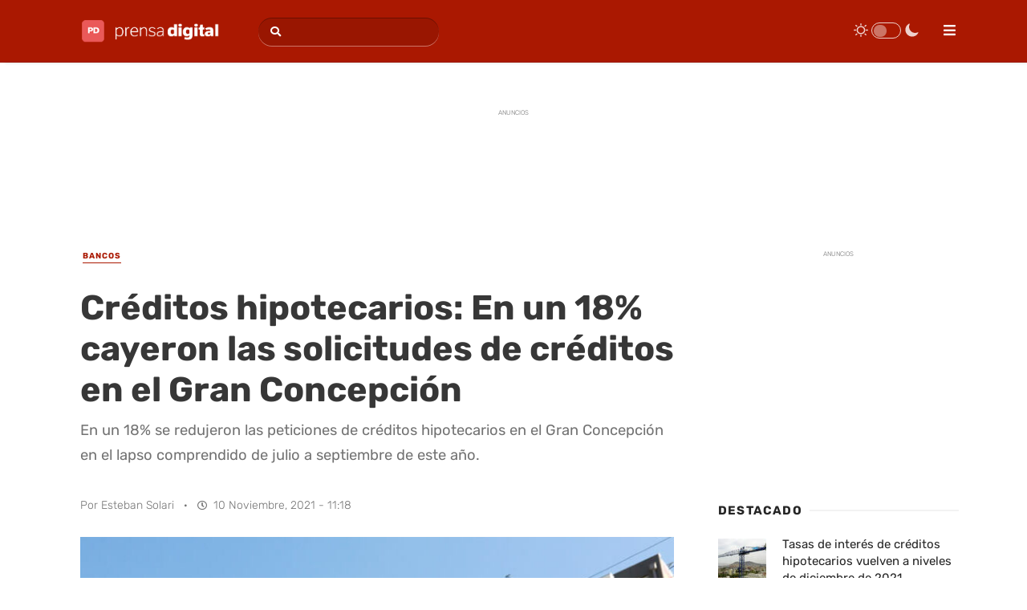

--- FILE ---
content_type: text/html; charset=UTF-8
request_url: https://www.prensadigital.cl/creditos-hipotecarios-en-un-18-cayeron-las-solicitudes-de-creditos-en-el-gran-concepcion.html
body_size: 22310
content:
<!DOCTYPE html><html class="no-js" lang="es-CL" prefix="og: http://ogp.me/ns# fb: http://ogp.me/ns/fb#"><head><meta charset="UTF-8"><meta name="viewport" content="width=device-width, initial-scale=1"><link rel="profile" href="https://gmpg.org/xfn/11"/><link rel="apple-touch-icon-precomposed" href="https://www.prensadigital.cl/apple-touch-icon.png" sizes="180x180"/><link href="https://www.prensadigital.cl/favicon.ico" rel="shortcut icon"/><link href="https://www.prensadigital.cl/favicon-16x16.png" rel="icon" sizes="16x16" type="image/png"/><link href="https://www.prensadigital.cl/favicon-32x32.png" rel="icon" sizes="32x32" type="image/png"/><meta name='robots' content='index, follow, max-image-preview:large, max-snippet:-1, max-video-preview:-1' /><link rel="preload" href="/wp-content/plugins/wp-night-mode/public/js/wp-night-mode-public.js" as="script" /><link rel="preload" href="/wp-content/plugins/wp-shortcode/js/jquery.tipsy.js" as="script" /><link rel="preload" href="/wp-content/plugins/wp-shortcode/js/wp-shortcode.js" as="script" /><link rel="preload" href="/wp-content/cache/jch-optimize/assets/js/9b3107dce331adf11dc8320d34ad1349a368ed3480ec9aefef3d5c108ee27649.js" as="script" /><link rel="preload" href="/wp-content/cache/jch-optimize/assets/js/9b3107dce331adf11dc8320d34ad1349cc9a771aa61293ea84cd12f06b11482c.js" as="script" /><link rel="preload" href="/wp-content/uploads/2024/06/prensa-digital-n-b.png" as="image" /><link rel="preload" href="/wp-content/uploads/2024/06/prensa-digital-n-w.png" as="image" /><link rel="preload" href="/wp-content/uploads/fonts/rubik-normal-latin.woff2" as="font" type="font/woff2" crossorigin /><link rel="preload" href="https://www.prensadigital.cl/wp-content/cache/jch-optimize/assets/css/141d99602e339f82ef202d5cc17a3d2ccef47dd750055e0da7565098db90fd30.css" as="style" onload="this.rel='stylesheet'" /><title>Créditos hipotecarios: En un 18% cayeron las solicitudes de créditos en el Gran Concepción - Prensa Digital</title><meta name="description" content="En un 18% se redujeron las peticiones de créditos hipotecarios en el Gran Concepción en el lapso comprendido de julio a septiembre de este año." /><link rel="canonical" href="https://www.prensadigital.cl/creditos-hipotecarios-en-un-18-cayeron-las-solicitudes-de-creditos-en-el-gran-concepcion.html" /><link rel="alternate" type="application/rss+xml" title="Prensa Digital &raquo; Feed" href="https://www.prensadigital.cl/feed" /><link rel='stylesheet' id='widgetopts-styles-css' href='https://www.prensadigital.cl/wp-content/plugins/widget-options/assets/css/widget-options.css' type='text/css' media='all' /><link rel='stylesheet' id='wp-night-mode-css' href='https://www.prensadigital.cl/wp-content/plugins/wp-night-mode/public/css/wp-night-mode-public.css' type='text/css' media='all' /><link rel="preload" fetchpriority="high" as="image" href="https://www.prensadigital.cl/wp-content/uploads/2021/11/creditos-hipotecarios-en-un-18-cayeron-las-solicitudes-de-creditos-en-el-gran-concepcion-768x465.jpg" /> <script type="application/ld+json" class="saswp-schema-markup-output">[{"@context":"https:\/\/schema.org\/","@type":"BreadcrumbList","@id":"https:\/\/www.prensadigital.cl\/creditos-hipotecarios-en-un-18-cayeron-las-solicitudes-de-creditos-en-el-gran-concepcion.html#breadcrumb","itemListElement":[{"@type":"ListItem","position":1,"item":{"@id":"https:\/\/www.prensadigital.cl","name":"Prensa Digital"}},{"@type":"ListItem","position":2,"item":{"@id":"https:\/\/www.prensadigital.cl\/mercados\/bancos","name":"Bancos"}},{"@type":"ListItem","position":3,"item":{"@id":"https:\/\/www.prensadigital.cl\/creditos-hipotecarios-en-un-18-cayeron-las-solicitudes-de-creditos-en-el-gran-concepcion.html","name":"Cr\u00e9ditos hipotecarios: En un 18% cayeron las solicitudes de cr\u00e9ditos en el Gran Concepci\u00f3n"}}]},{"@context":"https:\/\/schema.org\/","@type":"NewsArticle","@id":"https:\/\/www.prensadigital.cl\/creditos-hipotecarios-en-un-18-cayeron-las-solicitudes-de-creditos-en-el-gran-concepcion.html#newsarticle","url":"https:\/\/www.prensadigital.cl\/creditos-hipotecarios-en-un-18-cayeron-las-solicitudes-de-creditos-en-el-gran-concepcion.html","headline":"Cr\u00e9ditos hipotecarios: En un 18% cayeron las solicitudes de cr\u00e9ditos en el Gran Concepci\u00f3n","mainEntityOfPage":"https:\/\/www.prensadigital.cl\/creditos-hipotecarios-en-un-18-cayeron-las-solicitudes-de-creditos-en-el-gran-concepcion.html","datePublished":"2021-11-10T11:18:20-03:00","dateModified":"2021-11-10T11:18:20-03:00","description":"En un 18% se redujeron las peticiones de cr\u00e9ditos hipotecarios en el Gran Concepci\u00f3n en el lapso comprendido de julio a septiembre de este a\u00f1o.","articleSection":["Bancos"],"articleBody":"En un 18% se redujeron las peticiones de cr\u00e9ditos hipotecarios en el Gran Concepci\u00f3n en el lapso comprendido de julio a septiembre de este a\u00f1o.    En ello ha incidido principalmente el aumento de las tasas de inter\u00e9s y los problemas para obtener financiamiento.    En 24% se redujo el n\u00famero de personas que, al cierre de septiembre, estaban solicitando la preaprobaci\u00f3n de un cr\u00e9dito para adquirir una vivienda, conforme al estudio de EnlaceBioBio.    Son cada vez m\u00e1s exigentes los requisitos que piden los bancos por lo que a las personas les resulta cuesta arriba conseguir financiamiento, pese a contar con la preaprobaci\u00f3n de las entidades financieras, acot\u00f3 Sergio Barros, director Ejecutivo del portal Enlace Inmobiliario.    No obstante, dicha situaci\u00f3n, Barros agreg\u00f3 que en un 16% crecieron las solicitudes de viviendas con y sin subsidio habitacional que se hicieron a trav\u00e9s de la citada p\u00e1gina web.    Asimismo, apunt\u00f3 el ejecutivo, que lo que m\u00e1s consultan las personas son departamentos, cuyo porcentaje de b\u00fasquedas es de 66%, mientras que el correspondiente a casas es de un 33%.  Condiciones para solicitar cr\u00e9ditos hipotecarios retrocedieron 20 a\u00f1os  En 20 a\u00f1os retrocedieron las condiciones para pedir un cr\u00e9dito hipotecario, ello como resultado de la crisis generada por la pandemia y los varios retiros de los fondos previsionales, alert\u00f3 el Banco Central (BC) en su Informe de Estabilidad Financiera.    \"La situaci\u00f3n financiera de Chile se ha visto negativamente impactada por las liquidaciones forzosas de activos que particularmente han afectado el mercado de capitales dom\u00e9sticos, lo que ha influido en las tasas de largo plazo y el tipo de cambio\", expres\u00f3 el presidente del BC, Mario Marcel.    \"Dichos factores han llevado a los extremos de los valores internacionales, las fluctuaciones de las tasas de inter\u00e9s, el tipo de cambio y las cotizaciones burs\u00e1tiles en Chile, lo que ha empezado a observarse en c\u00f3mo se deterioran las condiciones financieras que impactan a los actores locales, como lo son el costo de financiaci\u00f3n para el Fisco, las tasas y plazos de cr\u00e9ditos hipotecarios y la valorizaci\u00f3n de fondos previsionales\", se indica en el informe.    \"Los \u00faltimos cambios estructurales hechos al mercado financiero dom\u00e9stico comprometen el acostumbrado rol intermediario de los bancos, particularmente en plazos m\u00e1s prolongados, al igual que la capacidad de dichas instituciones para suministrar servicios de cobertura cambiaria\", a\u00f1ade el BC.    \"Lo que ocurre con los cr\u00e9ditos hipotecarios sirve de ejemplo, ya que al nivel que se encontraban 20 a\u00f1os atr\u00e1s han retrocedido los plazos y la proporci\u00f3n del pago al contado. El da\u00f1o infligido al sistema financiero podr\u00eda agravarse a\u00fan m\u00e1s, lo que afectar\u00eda la capacidad de pago y fondeo del gobierno, particulares y empresas, al igual que la misma solvencia de los bancos\u201d, concluye el informe.","keywords":["Bancos"," Cr\u00e9ditos hipotecarios"," "],"name":"Cr\u00e9ditos hipotecarios: En un 18% cayeron las solicitudes de cr\u00e9ditos en el Gran Concepci\u00f3n","thumbnailUrl":"https:\/\/www.prensadigital.cl\/wp-content\/uploads\/2021\/11\/creditos-hipotecarios-en-un-18-cayeron-las-solicitudes-de-creditos-en-el-gran-concepcion-150x150.jpg","wordCount":"439","timeRequired":"PT1M57S","author":{"@type":"Person","name":"Esteban Solari","description":"Soy Esteban Solari, periodista con m\u00e1s de tres a\u00f1os de experiencia en diferentes campos, enfocado principalmente al periodismo corporativo y digital.","url":"https:\/\/www.prensadigital.cl\/author\/esteban-solari","sameAs":[]},"editor":{"@type":"Person","name":"Esteban Solari","description":"Soy Esteban Solari, periodista con m\u00e1s de tres a\u00f1os de experiencia en diferentes campos, enfocado principalmente al periodismo corporativo y digital.","url":"https:\/\/www.prensadigital.cl\/author\/esteban-solari","sameAs":[]},"publisher":{"@type":"Organization","name":"Prensa Digital","url":"https:\/\/www.prensadigital.cl","logo":{"@type":"ImageObject","url":"https:\/\/www.prensadigital.cl\/wp-content\/uploads\/2022\/11\/prensa-digital-rs.png","width":600,"height":60}},"image":[{"@type":"ImageObject","@id":"https:\/\/www.prensadigital.cl\/creditos-hipotecarios-en-un-18-cayeron-las-solicitudes-de-creditos-en-el-gran-concepcion.html#primaryimage","url":"https:\/\/www.prensadigital.cl\/wp-content\/uploads\/2021\/11\/creditos-hipotecarios-en-un-18-cayeron-las-solicitudes-de-creditos-en-el-gran-concepcion.jpg","width":"810","height":"464","caption":"Cr\u00e9ditos hipotecarios: En un 18% cayeron las solicitudes de cr\u00e9ditos en el Gran Concepci\u00f3n"}]}]</script><meta property="og:locale" content="es_ES"/><meta property="og:site_name" content="Prensa Digital"/><meta property="og:title" content="Créditos hipotecarios: En un 18% cayeron las solicitudes de créditos en el Gran Concepción - Prensa Digital"/><meta property="og:url" content="https://www.prensadigital.cl/creditos-hipotecarios-en-un-18-cayeron-las-solicitudes-de-creditos-en-el-gran-concepcion.html"/><meta property="og:type" content="article"/><meta property="og:description" content="En un 18% se redujeron las peticiones de créditos hipotecarios en el Gran Concepción en el lapso comprendido de julio a septiembre de este año."/><meta property="og:image" content="https://www.prensadigital.cl/wp-content/uploads/2021/11/creditos-hipotecarios-en-un-18-cayeron-las-solicitudes-de-creditos-en-el-gran-concepcion.jpg"/><meta property="og:image:url" content="https://www.prensadigital.cl/wp-content/uploads/2021/11/creditos-hipotecarios-en-un-18-cayeron-las-solicitudes-de-creditos-en-el-gran-concepcion.jpg"/><meta property="og:image:secure_url" content="https://www.prensadigital.cl/wp-content/uploads/2021/11/creditos-hipotecarios-en-un-18-cayeron-las-solicitudes-de-creditos-en-el-gran-concepcion.jpg"/><meta property="og:image:width" content="810"/><meta property="og:image:height" content="464"/><meta property="article:published_time" content="2021-11-10T11:18:20-03:00"/><meta property="article:modified_time" content="2021-11-10T11:18:20-03:00" /><meta property="og:updated_time" content="2021-11-10T11:18:20-03:00" /><meta property="article:section" content="Bancos"/><meta property="article:publisher" content="https://www.facebook.com/PrensaDigitalCL"/><meta name="twitter:title" content="Créditos hipotecarios: En un 18% cayeron las solicitudes de créditos en el Gran Concepción - Prensa Digital"/><meta name="twitter:url" content="https://www.prensadigital.cl/creditos-hipotecarios-en-un-18-cayeron-las-solicitudes-de-creditos-en-el-gran-concepcion.html"/><meta name="twitter:description" content="En un 18% se redujeron las peticiones de créditos hipotecarios en el Gran Concepción en el lapso comprendido de julio a septiembre de este año."/><meta name="twitter:image" content="https://www.prensadigital.cl/wp-content/uploads/2021/11/creditos-hipotecarios-en-un-18-cayeron-las-solicitudes-de-creditos-en-el-gran-concepcion.jpg"/><meta name="twitter:card" content="summary_large_image"/><meta name="twitter:site" content="@PrensaDigitalCL"/><meta name="author" content="Esteban Solari"/><meta name="publisher" content="Prensa Digital"/> <script async src="https://pagead2.googlesyndication.com/pagead/js/adsbygoogle.js?client=ca-pub-2139120527125417" crossorigin="anonymous"></script><noscript><style>img.jch-lazyload,iframe.jch-lazyload{display:none}</style> </noscript><style id="jch-optimize-critical-css" data-id="9ed2fff97ad5d6a45f5fcc1928d3d2093ab2abbf270616bb18f116f32fb2022f">:root{--wp-block-synced-color:#7a00df;--wp-block-synced-color--rgb:122,0,223;--wp-bound-block-color:var(--wp-block-synced-color);--wp-editor-canvas-background:#ddd;--wp-admin-theme-color:#007cba;--wp-admin-theme-color--rgb:0,124,186;--wp-admin-theme-color-darker-10:#006ba1;--wp-admin-theme-color-darker-10--rgb:0,107,160.5;--wp-admin-theme-color-darker-20:#005a87;--wp-admin-theme-color-darker-20--rgb:0,90,135;--wp-admin-border-width-focus:2px}@media (min-resolution:192dpi){:root{--wp-admin-border-width-focus:1.5px}}:root .has-very-light-gray-background-color{background-color:#eee}:root .has-very-dark-gray-background-color{background-color:#313131}:root .has-very-light-gray-color{color:#eee}:root .has-very-dark-gray-color{color:#313131}:root .has-vivid-green-cyan-to-vivid-cyan-blue-gradient-background{background:linear-gradient(135deg,#00d084,#0693e3)}:root .has-purple-crush-gradient-background{background:linear-gradient(135deg,#34e2e4,#4721fb 50%,#ab1dfe)}:root .has-hazy-dawn-gradient-background{background:linear-gradient(135deg,#faaca8,#dad0ec)}:root .has-subdued-olive-gradient-background{background:linear-gradient(135deg,#fafae1,#67a671)}:root .has-atomic-cream-gradient-background{background:linear-gradient(135deg,#fdd79a,#004a59)}:root .has-nightshade-gradient-background{background:linear-gradient(135deg,#330968,#31cdcf)}:root .has-midnight-gradient-background{background:linear-gradient(135deg,#020381,#2874fc)}:root{--wp--preset--font-size--normal:16px;--wp--preset--font-size--huge:42px}html:where(.has-border-color){border-style:solid}html:where([style*=border-top-color]){border-top-style:solid}html:where([style*=border-right-color]){border-right-style:solid}html:where([style*=border-bottom-color]){border-bottom-style:solid}html:where([style*=border-left-color]){border-left-style:solid}html:where([style*=border-width]){border-style:solid}html:where([style*=border-top-width]){border-top-style:solid}html:where([style*=border-right-width]){border-right-style:solid}html:where([style*=border-bottom-width]){border-bottom-style:solid}html:where([style*=border-left-width]){border-left-style:solid}html:where(img[class*=wp-image-]){height:auto;max-width:100%}:where(figure){margin:0 0 1em}html:where(.is-position-sticky){--wp-admin--admin-bar--position-offset:var(--wp-admin--admin-bar--height,0px)}@media screen and (max-width:600px){html:where(.is-position-sticky){--wp-admin--admin-bar--position-offset:0px}}:root{--wp--preset--aspect-ratio--square:1;--wp--preset--aspect-ratio--4-3:4/3;--wp--preset--aspect-ratio--3-4:3/4;--wp--preset--aspect-ratio--3-2:3/2;--wp--preset--aspect-ratio--2-3:2/3;--wp--preset--aspect-ratio--16-9:16/9;--wp--preset--aspect-ratio--9-16:9/16;--wp--preset--color--black:#000;--wp--preset--color--cyan-bluish-gray:#abb8c3;--wp--preset--color--white:#fff;--wp--preset--color--pale-pink:#f78da7;--wp--preset--color--vivid-red:#cf2e2e;--wp--preset--color--luminous-vivid-orange:#ff6900;--wp--preset--color--luminous-vivid-amber:#fcb900;--wp--preset--color--light-green-cyan:#7bdcb5;--wp--preset--color--vivid-green-cyan:#00d084;--wp--preset--color--pale-cyan-blue:#8ed1fc;--wp--preset--color--vivid-cyan-blue:#0693e3;--wp--preset--color--vivid-purple:#9b51e0;--wp--preset--gradient--vivid-cyan-blue-to-vivid-purple:linear-gradient(135deg,rgb(6,147,227) 0%,rgb(155,81,224) 100%);--wp--preset--gradient--light-green-cyan-to-vivid-green-cyan:linear-gradient(135deg,rgb(122,220,180) 0%,rgb(0,208,130) 100%);--wp--preset--gradient--luminous-vivid-amber-to-luminous-vivid-orange:linear-gradient(135deg,rgb(252,185,0) 0%,rgb(255,105,0) 100%);--wp--preset--gradient--luminous-vivid-orange-to-vivid-red:linear-gradient(135deg,rgb(255,105,0) 0%,rgb(207,46,46) 100%);--wp--preset--gradient--very-light-gray-to-cyan-bluish-gray:linear-gradient(135deg,rgb(238,238,238) 0%,rgb(169,184,195) 100%);--wp--preset--gradient--cool-to-warm-spectrum:linear-gradient(135deg,rgb(74,234,220) 0%,rgb(151,120,209) 20%,rgb(207,42,186) 40%,rgb(238,44,130) 60%,rgb(251,105,98) 80%,rgb(254,248,76) 100%);--wp--preset--gradient--blush-light-purple:linear-gradient(135deg,rgb(255,206,236) 0%,rgb(152,150,240) 100%);--wp--preset--gradient--blush-bordeaux:linear-gradient(135deg,rgb(254,205,165) 0%,rgb(254,45,45) 50%,rgb(107,0,62) 100%);--wp--preset--gradient--luminous-dusk:linear-gradient(135deg,rgb(255,203,112) 0%,rgb(199,81,192) 50%,rgb(65,88,208) 100%);--wp--preset--gradient--pale-ocean:linear-gradient(135deg,rgb(255,245,203) 0%,rgb(182,227,212) 50%,rgb(51,167,181) 100%);--wp--preset--gradient--electric-grass:linear-gradient(135deg,rgb(202,248,128) 0%,rgb(113,206,126) 100%);--wp--preset--gradient--midnight:linear-gradient(135deg,rgb(2,3,129) 0%,rgb(40,116,252) 100%);--wp--preset--font-size--small:13px;--wp--preset--font-size--medium:20px;--wp--preset--font-size--large:36px;--wp--preset--font-size--x-large:42px;--wp--preset--spacing--20:0.44rem;--wp--preset--spacing--30:0.67rem;--wp--preset--spacing--40:1rem;--wp--preset--spacing--50:1.5rem;--wp--preset--spacing--60:2.25rem;--wp--preset--spacing--70:3.38rem;--wp--preset--spacing--80:5.06rem;--wp--preset--shadow--natural:6px 6px 9px rgba(0,0,0,0.2);--wp--preset--shadow--deep:12px 12px 50px rgba(0,0,0,0.4);--wp--preset--shadow--sharp:6px 6px 0px rgba(0,0,0,0.2);--wp--preset--shadow--outlined:6px 6px 0px -3px rgb(255,255,255),6px 6px rgb(0,0,0);--wp--preset--shadow--crisp:6px 6px 0px rgb(0,0,0)}:where(.is-layout-flex){gap:0.5em}:where(.is-layout-grid){gap:0.5em}.is-layout-flex{flex-wrap:wrap;align-items:center}:where(.wp-block-columns.is-layout-flex){gap:2em}:where(.wp-block-columns.is-layout-grid){gap:2em}:where(.wp-block-post-template.is-layout-flex){gap:1.25em}:where(.wp-block-post-template.is-layout-grid){gap:1.25em}.has-midnight-gradient-background{background:var(--wp--preset--gradient--midnight) !important}@media all{p:has(+.ppress-paywall-message-wrap){margin-bottom:0}}@media all{pre{overflow:auto;padding:15px;margin:15px 0;position:relative;background:#777;font-family:monospace;color:#FFF;box-sizing:border-box}.toggle{display:block;position:relative;margin:0 0 20px 0}.toggle .wps_togglet,.toggle .toggleta{display:block;position:relative;min-height:36px;padding:0 12px;background:#EEE;border:1px solid #DDD;cursor:pointer;margin:0}.toggle .wps_togglet span,.toggle .toggleta span{display:block;min-height:36px;line-height:36px;color:#888;text-shadow:1px 1px 1px #FFF;padding-left:20px;background:url("https://www.prensadigital.cl/wp-content/plugins/wp-shortcode/images/toggle-down.png") no-repeat left}.toggle .toggleta span{background:url("https://www.prensadigital.cl/wp-content/plugins/wp-shortcode/images/toggle-up.png") no-repeat left}.toggle .togglec{display:block;position:relative;padding:15px;background:#FFF;border:1px solid #DDD;border-top:none}}@media all{html,body,div,span,applet,object,iframe,h1,h2,h3,h4,h5,h6,p,blockquote,pre,a,abbr,acronym,address,big,cite,code,del,dfn,em,img,ins,kbd,q,s,samp,small,strike,strong,sub,sup,tt,var,b,u,i,center,dl,dt,dd,ol,ul,li,fieldset,form,label,legend,table,caption,tbody,tfoot,thead,tr,th,td,article,aside,canvas,details,embed,figure,figcaption,footer,header,hgroup,menu,nav,output,ruby,section,summary,time,mark,audio,video{margin:0;padding:0;border:0;font-size:100%;font:inherit;vertical-align:baseline}html{-webkit-font-smoothing:antialiased;-webkit-text-size-adjust:100%}article,aside,details,figcaption,figure,footer,header,hgroup,menu,nav,section{display:block}ol,ul{list-style:none}blockquote,q{quotes:none}table{border-collapse:collapse;border-spacing:0}button,input,select,textarea{margin:0}:focus{outline:0}img,video,object{max-width:100%;height:auto!important}iframe{max-width:100%}blockquote{font-weight:normal;font-size:16px;padding:15px 15px 10px 80px;position:relative;margin:25px 0;background:#ececec}blockquote:after{font-family:FontAwesome;position:absolute;content:"\f10d";font-size:28px;width:60px;top:50%;margin-top:-12px;left:20px;line-height:24px}strong,b{font-weight:bold}em,i,cite{font-style:italic}small{font-size:100%}figure{margin:10px 0}code,pre{font-weight:normal;font-style:normal}pre{margin:5px 0 20px 0;line-height:1.3em;padding:8px 10px;overflow:auto}code{padding:0 8px;line-height:1.5}mark{padding:1px 6px;margin:0 2px;color:black;background:#FFF7A8}address{margin:10px 0;font-style:italic}dl{}dt{float:left;clear:left;width:100px;text-align:right;font-weight:bold}dd{margin:0 0 0 110px;padding:0 0 0.5em 0;overflow:hidden}body{font:14px/24px 'Open Sans',sans-serif;color:#555}::-moz-selection{background:#222;color:white;text-shadow:none}::selection{background:#222;color:white;text-shadow:none}#page,.container{position:relative;margin-right:auto;margin-left:auto}h1,h2,h3,h4,h5,h6{font-weight:bold;margin-bottom:12px;color:#444}h1{font-size:28px;line-height:1.4}h2{line-height:1.4}h3{font-size:22px;line-height:1.4}h4{font-size:20px;line-height:1.4}h5{font-size:18px;line-height:1.4}h6{font-size:16px;line-height:1.4}p{margin-bottom:20px}a{text-decoration:none;color:#b02712;transition:all 0.25s linear}a:hover{color:#aa1801}a:link,a:visited,a:active{text-decoration:none}input:focus::-webkit-input-placeholder,textarea:focus::-webkit-input-placeholder{color:transparent}input:focus:-moz-placeholder,textarea:focus:-moz-placeholder{color:transparent}input:focus::-moz-placeholder,textarea:focus::-moz-placeholder{color:transparent}input:focus:-ms-input-placeholder,textarea:focus:-ms-input-placeholder{color:transparent}.main-container{width:100%;margin:0 auto;clear:both;display:block}#page,.container{max-width:1080px;min-width:240px}#page{padding-top:30px;min-height:100px;float:none;clear:both}#page.single{padding-top:25px}header{float:left;width:100%;position:relative}#site-header{position:relative;float:left;width:100%;z-index:99}#header{width:100%;float:left;margin:0;padding:0;background:#aa1801;box-shadow:6px 1px 3px rgba(16,24,40,0.1) !important;-webkit-box-shadow:6px 1px 3px rgba(16,24,40,0.1) !important;-moz-box-shadow:6px 1px 3px rgba(16,24,40,0.1) !important;border-bottom:1px solid rgba(16,24,40,0.1);min-height:4.8rem}#logo a,#logo img{float:left}.logo-wrap{float:left;margin-top:10px !important;margin-bottom:18px;margin-right:30px}.image-logo{float:left;margin-top:3px}header .widget_search{float:left;clear:none;width:auto;margin:14px 0 13px}#primary-navigation{float:right}#primary-navigation a{font-weight:600;font-size:15px;color:#fff}#primary-navigation li:hover>a,#primary-navigation li.current-menu-item>a{background:rgba(0,0,0,0.2)}#primary-navigation .sub-menu li:hover>a,#primary-navigation .sub-menu li.current-menu-item>a{background:#fff}#primary-navigation .sub-menu a{font-size:13px;color:#a1a1a1;background:none;border:none}#primary-navigation .sub-menu li:hover>a{background:none !important;color:#aa1801}.navigation ul li a{padding:23px 20px 22px;border-left:1px solid rgba(0,0,0,0.2);padding-left:19px}.navigation ul li:last-child a{border-right:1px solid rgba(0,0,0,0.2)}.navigation .menu-item-has-children>a{padding-right:30px}#header #searchform{min-width:225px;background-color:rgba(0,0,0,0.1);border-radius:20px;border:none;box-shadow:0 1px 0 rgba(255,255,255,0.4),inset 0 1px 0 rgba(0,0,0,0.3)}.menu-item-has-children>a:after{content:"\f0d7";font-family:FontAwesome;position:absolute;right:21px;top:50%;margin-top:-11px}.navigation .menu-item-has-children>a{padding-right:35px}#primary-navigation .navigation{float:left}.navigation ul{margin:0 auto}.navigation ul li{float:left;line-height:25px;position:relative}.navigation ul li a,.navigation ul li a:link,.navigation ul li a:visited{display:inline-block}.navigation ul li li{background:#fff;border-bottom:0}.navigation ul ul{position:absolute;padding:20px 0 20px 0;z-index:400;font-size:12px;color:#798189;background:#fff;border:1px solid #e1e1e1;display:none}.navigation ul ul li{padding:0;color:#000}.navigation ul ul a,.navigation ul ul a:link,.navigation ul ul a:visited{padding:3px 20px 3px 20px;position:relative;width:125px}.navigation ul ul li:first-child a{}.navigation ul ul li:last-child a{border-bottom:none}.navigation .toggle-caret{display:none}.clearfix:before,.clearfix:after{content:" ";display:table}.clearfix:after{clear:both}.clearfix{*zoom:1}.article{width:67.62%;float:right;margin-bottom:0;padding:0;max-width:566px}.single .article{width:68.43%;max-width:740px;float:left}#content_box{float:left;width:100%}.post{float:left;width:100%;word-wrap:break-word}.single_post,.single_page{margin:0 0 20px 0;float:left;width:100%}.single_post .post-info span,.single_post .post-info a{font-weight:300}.single_page{padding-top:0}.post-single-content{clear:both}.wp-post-image{float:left}.featured-thumbnail{float:left;max-width:100%;position:relative}.featured-thumbnail img{float:left;width:100%;margin-bottom:0}.title{clear:both}.single-title{float:left;width:100%;font-size:35px;line-height:1.3;margin-bottom:10px}.post-info{display:block;color:#a1a1a1;margin-top:15px;font-weight:bold;overflow:hidden}.single .post-info{overflow:visible}.post-info a{color:#aa1801}.post-info span.divider1{color:#fff;margin-left:3px}.related-posts .post-info{clear:none;float:none}article header{float:none;width:auto;overflow:hidden;clear:none;margin-top:5px}.single article header{margin-bottom:30px}.latestPost{float:left;margin-bottom:30px;position:relative;padding-right:60px;padding-left:60px}.latestPost .title{display:block;line-height:1.25;font-size:20px}.latestPost .title a{font-weight:700;color:#252525}.latestPost .title a:hover{color:#aa1801}.post-info>span:last-child span.divider1{display:none}.single_post header{width:100%;margin-bottom:8px}.toggle-menu ul ul{display:none}.toggle-menu .toggle-menu-item-parent{position:relative}.toggle-menu .toggle-caret{position:absolute;top:0;right:0;text-align:center;cursor:pointer;line-height:inherit}.toggle-menu .toggle-caret .fa{width:20px;text-align:center;font-size:inherit;color:inherit;line-height:20px;transition:all 0.25s ease}.toggle-menu .active>.toggle-caret .fa:before{content:"\f068"}.toggle-menu .toggle-caret:hover .fa{}.textwidget{line-height:23px}input,textarea,select{padding:8px 12px;font-size:14px;color:#666;border:1px solid #D8D8D8;font-family:inherit}textarea{overflow:auto;resize:vertical}select{padding:6px 10px;border-color:#D8D8D8;width:100%}input:focus,textarea:focus{}table{width:100%;text-align:left;margin-bottom:25px;border:1px solid #ececec}thead{background:#F7F8F9;font-size:14px;color:#585F65}#searchform{float:left;clear:both;width:100%;position:relative;border:1px solid rgba(0,0,0,0.15);box-sizing:border-box}#searchform fieldset{float:left;width:100%}.sbutton,#searchsubmit{width:35px;height:35px;cursor:pointer;transition:all 0.25s linear;background:transparent;z-index:10;position:absolute;border:0;left:0}#searchform .fa-search{font-size:13px;top:10px;color:#a1a1a1;position:absolute;left:10px}#site-header #searchform .fa-search{color:#fff;left:14px;top:11px}#s{width:90%;float:right;text-indent:0px;color:#fff;border:none;box-sizing:border-box;height:35px;border-radius:20px;background:none}::-webkit-input-placeholder{color:#a1a1a1}:-moz-placeholder{color:#a1a1a1}::-moz-placeholder{color:#a1a1a1}:-ms-input-placeholder{color:#a1a1a1}:input-placeholder{color:#a1a1a1}#site-header #s::-webkit-input-placeholder,#site-footer #s::-webkit-input-placeholder{color:transparent}#site-header #s:-moz-placeholder,#site-footer #s:-moz-placeholder{color:transparent}#site-header #s::-moz-placeholder,#site-footer #s::-moz-placeholder{color:transparent}#site-header #s:-ms-input-placeholder,#site-footer #s:-ms-input-placeholder{color:transparent}input::-webkit-input-speech-button{margin-right:14px;margin-left:4px;cursor:pointer}.breadcrumb,.breadcrumb>div,.breadcrumb .fa-caret-right,.breadcrumb .root a{float:none}.breadcrumb{clear:both;padding:0;overflow:hidden;padding-bottom:4px;margin-bottom:20px}.breadcrumb>div{padding:0 10px;overflow:hidden;float:left;display:inline-block;font-size:13px;color:#a1a1a1;font-weight:700}.breadcrumb>div:first-child{padding-left:0}.breadcrumb>div a{color:#252525;text-transform:uppercase;transition:all 0.25s ease}.breadcrumb>div a:hover{color:#aa1801}.breadcrumb .fa-caret-right{padding:0}.sidebar.c-4-12,.sidebar.sidebar-right{width:28.66%;max-width:300px;float:right}#sidebar .wp-post-image,#site-footer .wp-post-image,.post-img img{margin-bottom:10px;margin-top:3px;margin-right:20px;margin-left:0;border-radius:inherit;float:left}#sidebar .widget-slider .wp-post-image,#site-footer .widget-slider .wp-post-image,.advanced-recent-posts li.vertical-small img,.popular-posts li.vertical-small img,.category-posts li.vertical-small img,.related-posts-widget li.vertical-small img,.author-posts-widget li.vertical-small img,.widget .wpt_thumb_large img,.widget .wp_review_tab_thumb_large img{border-radius:0!important}.widget{float:left;width:100%;clear:both;margin-bottom:35px}.widget li{list-style-type:square;margin-bottom:3px;margin-left:20px}.widget li a{color:#252525}.widget li a:hover{color:#aa1801}#site-footer .widget li{line-height:21px}#site-footer .widget li a{color:#252525;font-weight:600;font-size:13px}#site-footer #s{color:inherit}.advanced-recent-posts li,.popular-posts li,.category-posts li,.related-posts-widget li,.author-posts-widget li{padding:10px 0px;margin:0;overflow:hidden;list-style:none!important;color:#aaa;border-bottom:none;transition:all 0.25s linear}.advanced-recent-posts li .post-info i,.popular-posts li .post-info i,.category-posts li .post-info i,.related-posts-widget li .post-info i,.author-posts-widget li .post-info i{margin-right:5px}.advanced-recent-posts li .post-title a,.popular-posts li .post-title a,.category-posts li .post-title a,.related-posts-widget li .post-title a,.author-posts-widget li .post-title a{line-height:1.6;display:block}.advanced-recent-posts li .post-excerpt,.popular-posts li .post-excerpt,.category-posts li .post-excerpt,.related-posts-widget li .post-excerpt,.author-posts-widget li .post-excerpt{margin-top:8px}.advanced-recent-posts li:first-child,.popular-posts li:first-child,.category-posts li:first-child,.related-posts-widget li:first-child,.author-posts-widget li:first-child{padding-top:0px;margin-top:-4px}.advanced-recent-posts li:last-child,.popular-posts li:last-child,.category-posts li:last-child,.related-posts-widget li:last-child,.author-posts-widget li:last-child{border-bottom:none}.advanced-recent-posts p,.popular-posts p,.category-posts p,.related-posts-widget p,.author-posts-widget p{margin:0;font-size:13px}#site-footer .widget li:first-child{border-top:none;padding-top:0}#site-footer .widget{margin-bottom:45px}#site-footer{position:relative;width:100%;clear:both;background:#eaeaea;margin-top:10px;padding-top:50px;border-top:1px solid rgba(0,0,0,0.1);overflow:hidden}.footer-logo{float:left;max-width:170px;width:14.53%;min-height:30px;margin-bottom:30px}#site-footer .footer-logo #logo,#site-footer .footer-logo #logo a{color:inherit}.footer-widgets{float:right;width:82.906%;max-width:970px}.f-widget{float:left;position:relative}.widgets-num-4 .f-widget{width:22.68%;margin-right:3.09%;max-width:220px}.widgets-num-3 .f-widget:last-child,.widgets-num-4 .f-widget:last-child,.widgets-num-5 .f-widget:last-child{margin-right:0}.copyrights{width:100%;float:left;clear:both;padding-top:22px;padding-bottom:23px;border-top:1px solid rgba(0,0,0,0.1);color:inherit;font-size:inherit;font-weight:normal}.copyrights a{font-weight:600}.copyrights a:hover{color:#aa1801}#copyright-note{width:100%;clear:both}.to-top{float:right;position:relative}.related-posts{background-color:#FFF;margin-bottom:20px;clear:both;float:left;width:100%;border-bottom:1px solid #DFDFDF}.related-posts .latestPost{width:22.194%;margin-right:3.74%;margin-bottom:15px;overflow:hidden}.related-posts .latestPost .featured-thumbnail img{border-radius:0}.related-posts .latestPost:last-child{margin-right:0}.related-posts .title{font-size:14px!important;margin-bottom:10px;line-height:1.4}.related-posts article header{float:left;margin-top:20px;margin-bottom:0;width:100%}.related-posts article header .post-info{font-size:13px;margin-top:9px}.related-posts .latestPost .title a{font-size:14px!important}.clear{clear:both}.last{margin-right:0}#commentsAdd,#content_box{width:100%;float:left;clear:both;margin-bottom:20px}#content_box{margin-bottom:0}input#author,input#email,input#url,#comment,.contact-form input,.contact-form textarea{transition:all 0.25s ease-in-out}.contact-form input{float:none}#commentform textarea,.contact-form textarea{width:100%;border:1px solid rgba(0,0,0,.2);background:#fff;padding:2%;line-height:25px;font-family:inherit;box-sizing:border-box;float:right;height:210px;overflow:hidden;border-radius:4px}.contact-form textarea{max-width:100%;margin-bottom:15px}.contact-form{position:relative}.widget.widget_search{overflow:visible}pre{overflow:auto;padding:25px 15px 15px;margin:15px 0;position:relative;background:#ececec;font-family:monospace;box-sizing:border-box;color:inherit}pre:before{content:"\f121";color:#EC8226;position:absolute;font-size:18px;right:14px;top:6px;font-family:fontawesome}.ads-superior-2{padding-bottom:50px;text-align:center;min-height:90px}.ads-lateral-1{}#site-footer{background-color:#777 !important;border-top:inherit}#site-footer .widget li{list-style-type:circle !important;color:#ccc !important;font-size:13px !important}.copyrights{font-size:14px !important;background:#5B5B5B;color:#AEAEAE;border-top:inherit !important;margin-top:20px}.copyrights a{color:#AEAEAE !important}#site-footer .footer-widgets,footer .widget li a{color:#CCC !important;font-weight:normal !important}.ocl{display:none !important}}body{background-color:#fff;background-image:url(https://www.prensadigital.cl/wp-content/themes/mts_interactive/images/nobg.png)}#header,#primary-navigation .navigation.mobile-menu-wrapper{background-color:#aa1801;background-image:url(https://www.prensadigital.cl/wp-content/themes/mts_interactive/images/nobg.png)}#site-footer{background-color:#ededed;background-image:url(https://www.prensadigital.cl/wp-content/themes/mts_interactive/images/nobg.png)}.header-social a:hover,.breadcrumb>div a:hover,.breadcrumb>div a:hover i,.post-info a,.latestPost .title a:hover,#primary-navigation .sub-menu li:hover>a,ul.ajax-search-results li a:hover,.sidebar .ajax-search-meta a,.breadcrumb>div i,.single .tags a,.postauthor h5 a:hover,.comment-meta a,.trending-stories .latestPost .title:hover,.postauthor h5,.copyrights a,.single_post a,.textwidget a,.pnavigation2 a,.copyrights a:hover,.widget li a:hover,.widget li:hover>.toggle-caret,#site-footer .widget li:hover>.toggle-caret,#site-footer .widget li a:hover,.related-posts a:hover,.title a:hover,.post-info a:hover,.comm,#tabber .inside li a:hover,.readMore a:hover,.fn a,a,a:hover,.total-comments,.owl-prev,.owl-next,.latestPost-categories ul li a:hover,.latestPost-categories ul li a:hover .name,.footer-widgets .widget h3,.reply a:hover,.reply:hover i,#primary-navigation .sub-menu a:hover,#primary-navigation .sub-menu li.current-menu-item a,.widget.widget_nav_menu li:hover>a{color:#da1e01}.pace .pace-progress,#mobile-menu-wrapper ul li a:hover,.widget h3:before,.featured-category-title:before,.widget .wpt_widget_content .tab_title.selected a,#move-to-top,#load-posts a,.featured-videos h4:after,.related-posts h4:after,.postauthor h4:after,#comments h4:after,#commentsAdd h4:after,input[type='submit'],.contact-form input[type='submit'],#commentform input#submit:hover,.contact-form input[type='submit']:hover,.pagination ul,.latestPost-review-wrapper,#commentform input#submit,.contactform #submit,#move-to-top:hover,.navigation ul .current-menu-item>a,.pagination a,#tabber ul.tabs li a.selected,.tagcloud a:hover,.latestPost .review-type-circle.review-total-only,.latestPost .review-type-circle.wp-review-show-total,.single .pagination>.current,.bypostauthor .comment-author .fn:after,.pagination .nav-links,.single .pagination,.widget .wp_review_tab_widget_content .tab_title.selected a,.widget .widget-slider .slide-caption,.widget .owl-prev:hover,.widget .owl-next:hover,.widget .wpt_widget_content #tags-tab-content ul li a:hover,.featured-videos h4:after,.related-posts h4:after,.postauthor h4:after,#comments .total-comments:after,#commentsAdd h4:after,.woocommerce a.button,.woocommerce-page a.button,.woocommerce button.button,.woocommerce-page button.button,.woocommerce input.button,.woocommerce-page input.button,.woocommerce #respond input#submit,.woocommerce-page #respond input#submit,.woocommerce #content input.button,.woocommerce-page #content input.button,.woocommerce #respond input#submit.alt,.woocommerce a.button.alt,.woocommerce button.button.alt,.woocommerce input.button.alt,.woocommerce #respond input#submit.alt:hover,.woocommerce a.button.alt:hover,.woocommerce button.button.alt:hover,.woocommerce input.button.alt:hover,.woocommerce #respond input#submit.alt.disabled,.woocommerce #respond input#submit.alt:disabled,.woocommerce #respond input#submit.alt:disabled[disabled],.woocommerce a.button.alt.disabled,.woocommerce a.button.alt:disabled,.woocommerce a.button.alt:disabled[disabled],.woocommerce button.button.alt.disabled,.woocommerce button.button.alt:disabled,.woocommerce button.button.alt:disabled[disabled],.woocommerce input.button.alt.disabled,.woocommerce input.button.alt:disabled,.woocommerce input.button.alt:disabled[disabled],.woocommerce nav.woocommerce-pagination ul li,.woocommerce-page nav.woocommerce-pagination ul li,.woocommerce #content nav.woocommerce-pagination ul li,.woocommerce-page #content nav.woocommerce-pagination ul li,.woocommerce .widget_product_search input[type='submit']{background-color:#da1e01;color:#fff}body{color:#262626 !important;font-size:1.15em !important}.anc{color:#737373;display:block;font-size:8px;font-weight:300;line-height:20px;margin-bottom:6px;text-align:center}.st-e{color:#737373}.advanced-recent-posts li:first-child{border-bottom:1px solid #E9ECEF}.advanced-recent-posts li{border-bottom:1px solid #E9ECEF}.ads-lateral-1{text-align:center}.loto-rs .toggle .wps_togglet{display:block;position:relative;min-height:25px;padding:10px 11px;background:transparent;border-top:1px solid #DADCE0;cursor:pointer;margin:0;line-height:25px;font-size:16px;border-right:none;border-left:none;border-bottom:none}.loto-rs .wp_shortcodes_toggle:last-child{border-bottom:1px solid #DADCE0}.post-info{color:#737373 !important}.single .thetime.date.updated{font-weight:300}.loto-rs .toggle .toggleta{border-top:1px solid #DADCE0}.loto-rs .toggle{margin:0}#taboola-mid-article-thumbnails-reco{margin-bottom:30px;margin-top:30px}#taboola-below-article-thumbnails-1{margin-bottom:20px}.related-posts .latestPost{width:32.194%;margin-right:1.68%}.single-post .related-posts{border-bottom:none}#blog{padding:0 !important}.suerte-ser-chileno .toggle{margin:0 0 8px 0}.toggle .togglec{background:transparent;border:none}.suerte-ser-chileno .toggle .wps_togglet,.toggle .toggleta{min-height:36px;padding:3px 30px;line-height:40px;border-radius:3px;font-weight:500}#move-to-top{display:none !important}#taboola-below-article-thumbnails{width:auto}.footer-google-news{display:flex;align-items:center;background-color:#f2f2f2;border-radius:5px;margin-bottom:0px;padding-right:10px;box-sizing:border-box}.image-google-news{padding-top:15px;padding-bottom:15px;padding-left:30px;padding-right:30px}.google_news{font-size:16px;color:#6B6B6B !important;text-decoration:none !important;line-height:inherit}#page,.container{max-width:1110px;min-width:240px}input#author,input#email{max-width:300px;width:49%}#inferior{text-align:center}img{color:transparent}.postauthor h5 a{font-weight:500}.postauthor{border-top:inherit !important;padding-top:5px !important;min-height:190px !important}.single article header{padding-right:15px;padding-left:15px}.breadcrumb{padding-left:15px}#move-to-top{display:none}#noticias-relacionadas .title a{font-size:14px !important;font-weight:normal;line-height:1.4}#noticias-relacionadas .latestPost{padding-right:0 !important;padding-left:0 !important}.advanced-recent-posts{counter-reset:li}.advanced-recent-posts li .post-title{position:relative;display:block}#site-footer #logo img{width:100%;max-width:155px}#site-footer{padding-top:57px}#site-footer .widget{margin-bottom:38px}.advanced-recent-posts li .post-title a{line-height:1.4;font-size:15px}.widget h3{display:-webkit-box;display:-moz-box;display:box;display:-webkit-flex;display:-moz-flex;display:-ms-flexbox;display:flex;-webkit-box-align:center;-moz-box-align:center;box-align:center;-webkit-align-items:center;-moz-align-items:center;-ms-align-items:center;-o-align-items:center;align-items:center;-ms-flex-align:center;-webkit-box-pack:justify;-moz-box-pack:justify;box-pack:justify;-webkit-justify-content:space-between;-moz-justify-content:space-between;-ms-justify-content:space-between;-o-justify-content:space-between;justify-content:space-between}.widget h3::after{content:'';-webkit-box-flex:1;-moz-box-flex:1;box-flex:1;-webkit-flex:1;-moz-flex:1;-ms-flex:1;flex:1;-webkit-box-ordinal-group:2;-moz-box-ordinal-group:2;box-ordinal-group:2;-webkit-order:2;-moz-order:2;order:2;-ms-flex-order:2;margin-left:.6em;border-top:2px solid rgba(0,0,0,.05)}.related-posts h4{display:-webkit-box;display:-moz-box;display:box;display:-webkit-flex;display:-moz-flex;display:-ms-flexbox;display:flex;-webkit-box-align:center;-moz-box-align:center;box-align:center;-webkit-align-items:center;-moz-align-items:center;-ms-align-items:center;-o-align-items:center;align-items:center;-ms-flex-align:center;-webkit-box-pack:justify;-moz-box-pack:justify;box-pack:justify;-webkit-justify-content:space-between;-moz-justify-content:space-between;-ms-justify-content:space-between;-o-justify-content:space-between;justify-content:space-between}.related-posts h4::after{content:'';-webkit-box-flex:1;-moz-box-flex:1;box-flex:1;-webkit-flex:1;-moz-flex:1;-ms-flex:1;flex:1;-webkit-box-ordinal-group:2;-moz-box-ordinal-group:2;box-ordinal-group:2;-webkit-order:2;-moz-order:2;order:2;-ms-flex-order:2;margin-left:.6em;border-top:2px solid rgba(0,0,0,.05);background-color:inherit}.related-posts h4{font-family:'Rubik',Helvetica,Arial,sans-serif;font-weight:700;font-size:15px;color:#252525;text-transform:uppercase;letter-spacing:.08em;margin-bottom:25px}.rel{display:-webkit-box;display:-moz-box;display:box;display:-webkit-flex;display:-moz-flex;display:-ms-flexbox;display:flex;-webkit-box-align:center;-moz-box-align:center;box-align:center;-webkit-align-items:center;-moz-align-items:center;-ms-align-items:center;-o-align-items:center;align-items:center;-ms-flex-align:center;-webkit-box-pack:justify;-moz-box-pack:justify;box-pack:justify;-webkit-justify-content:space-between;-moz-justify-content:space-between;-ms-justify-content:space-between;-o-justify-content:space-between;justify-content:space-between}.rel::after{content:'';-webkit-box-flex:1;-moz-box-flex:1;box-flex:1;-webkit-flex:1;-moz-flex:1;-ms-flex:1;flex:1;-webkit-box-ordinal-group:2;-moz-box-ordinal-group:2;box-ordinal-group:2;-webkit-order:2;-moz-order:2;order:2;-ms-flex-order:2;margin-left:.6em;border-top:2px solid rgba(0,0,0,.05);background-color:inherit}.rel{font-family:'Rubik',Helvetica,Arial,sans-serif;font-weight:700;font-size:15px;color:#252525;text-transform:uppercase;letter-spacing:.08em;margin-bottom:25px}#primary-navigation ul li a{text-transform:inherit !important;margin-left:0px !important}.post-single-content p{margin-bottom:1.6em}.post{background:#fff}.categoria{padding-left:3px !important}.categoria a{font-size:10px;letter-spacing:1px;border-bottom:1px solid currentColor;padding-bottom:2px;color:#aa1801 !important;font-weight:700}#logo img{float:left;max-width:175px}.single .tags{margin-bottom:35px}.tags a{background:transparent;color:#6F6F6F !important;display:inline-block;font-weight:normal;margin-bottom:0px;margin-right:15px;padding:1px;font-size:13px}.ti{background:#fce2de none repeat scroll 0 0}.thecontent h3{margin-bottom:25px !important;margin-top:50px !important}.logo-wrap{margin-right:45px;margin-left:17px}.cn-im{overflow:hidden;height:440px;max-width:740px}.im-principal{margin-top:25px;box-shadow:0 1px 3px rgba(0,0,0,.04),0 1px 2px rgba(0,0,0,.08);-webkit-box-shadow:0 1px 3px rgba(0,0,0,.04),0 1px 2px rgba(0,0,0,.08);-moz-box-shadow:0 1px 3px rgba(0,0,0,.04),0 1px 2px rgba(0,0,0,.08)}.trending-stories{padding-left:40px;padding-right:40px;width:auto}.f-widget.f-widget-1{width:3% !important}.copyrights{font-size:13px !important;background:#4e4e4e;color:rgba(255,255,255,.8);margin-top:0;padding-top:0}.widgets-num-4 .f-widget{width:100% !important;text-align:right;max-width:inherit}.copyrights a{color:rgba(255,255,255,.8) !important;font-weight:500 !important}#site-footer{background-color:#4e4e4e !important;border-top:inherit;border-bottom:7px solid rgba(255,255,255,.06)}#copyright-note{border-top:1px solid rgba(255,255,255,.06);padding-top:30px;padding-bottom:9px !important}.menu-footer .menu li,.menu li a{font-weight:700;font-size:14px;color:rgba(255,255,255,.8);display:inline-block;margin-left:10px;text-transform:uppercase;letter-spacing:0px}.menu-social li{display:inline}.menu-social li a{font-size:25px !important}.single .post-info{font-size:14px !important}.post-info{font-size:13px !important}table{border:inherit}.tagcloud a{color:#fff !important;padding:0px 10px;margin-right:6px;margin-bottom:6px}#load-posts a{color:#fff !important;padding:6px 15px;background:#fff !important;color:#333 !important;border:1px solid rgba(0,0,0,.2);font-size:14px !important;border-radius:4px;box-shadow:0 1px 1px rgba(0,0,0,.1);-moz-box-shadow:0 1px 1px rgba(0,0,0,.1);-webkit-box-shadow:0 1px 1px rgba(0,0,0,.1)}.post-info{font-weight:normal !important;display:inline-block !important}.post-info span.divider1{margin-left:12px !important;color:#737373}.theauthor span a{color:#737373}.rlj{margin-left:9px;margin-right:8px;font-size:12px}.widget-slider .slide-caption{top:auto !important;bottom:0px !important}.fn{font-size:16px;text-transform:capitalize;margin-right:9px}#comments .total-comments{font-size:20px !important;text-transform:inherit !important;margin-bottom:30px !important;padding-bottom:10px !important;background:#aa1801;color:#fff !important}#comments .total-comments{margin-bottom:18px !important;padding-bottom:10px !important;background:#AA1801;padding-left:15px !important;color:#fff !important;font-family:'Rubik',Helvetica,Arial,sans-serif !important;font-size:15px !important;text-transform:uppercase !important;font-weight:700;padding-top:12px;padding-left:26px !important}#comments{background-color:#F7F7F7 !important;padding-bottom:15px !important;border-radius:4px;margin-bottom:30px !important}.comment{background:#F7F7F7}.relacionado-top{margin-bottom:20px}#post-1400 .related-posts{display:none}#post-1438 .related-posts{display:none}#post-1436 .related-posts{display:none}#post-1434 .related-posts{display:none}#post-1432 .related-posts{display:none}#post-1428 .related-posts{display:none}#post-1424 .related-posts{display:none}#post-1396 .related-posts{display:none}#post-1394 .related-posts{display:none}#post-1378 .related-posts{display:none}#post-1386 .related-posts{display:none}#post-1390 .related-posts{display:none}#post-1392 .related-posts{display:none}#post-1366 .related-posts{display:none}a#pull::after{content:"\f0c9" !important;font-family:"Font Awesome 5 Free" !important;font-weight:900;top:16px !important}.an-bt{display:none}.post-single-content{padding-left:60px;padding-right:60px}@media all and (max-width:865px){#page.single{padding-top:10px;margin-left:0;margin-right:0;padding-left:0;padding-right:0;max-width:100%}.single .breadcrumb{margin-left:25px;padding-left:0}.single-title{font-size:25px !important;max-width:89%;margin-left:25px;margin-right:25px}.single .post-info{font-size:13px !important;margin-left:20px}.single article header{padding-right:0;padding-left:0}.post-single-content{padding-left:25px !important;padding-right:25px !important}.logo-wrap{display:none !important}.logo-movil{display:block !important;float:left;position:relative;top:15px;left:40px}.single .sidebar.c-4-12{width:89% !important;float:none;margin-left:25px !important;margin-right:25px !important}.single-post .related-posts{border-bottom:none;width:89%;margin-left:25px;margin-right:25px}#taboola-below-article-thumbnails-1{margin-bottom:20px;margin-left:25px;margin-right:25px}#inferior{text-align:center;margin-left:25px;margin-right:25px}.ads-lateral-1{height:auto;display:none}.category .sidebar.c-4-12,.sidebar.sidebar-right{padding-left:25px;padding-right:25px;max-width:89%}}@media all and (max-width:480px){.thecontent h2,.thecontent h3,.thecontent h4{font-size:19px}#taboola-below-article-thumbnails{width:100%;max-width:360px;padding-left:27px}article header{margin-top:0px}#move-to-top{display:none}#logo a,#logo img{margin-left:10px}.single .post-info{font-size:13px !important}.footer-widgets{display:none}.footer-logo{margin-bottom:20px}.footer-logo #logo img{margin-left:0}#page{padding-top:10px;padding-left:25px;padding-right:25px}.logo-wrap{margin-top:18px}}@media all and (min-width:481px) and (max-width:860px){.post-single-content{padding-left:0;padding-right:0}.thecontent h2,.thecontent h3,.thecontent h4{font-size:19px}#page.single{padding-top:25px;padding-left:0;padding-right:0}article header{margin-top:0px}#move-to-top{display:none}#logo a,#logo img{margin-left:10px}.single .post-info{font-size:13px !important}.footer-widgets{display:none}.footer-logo{margin-bottom:20px}.footer-logo #logo img{margin-left:0}#page{padding-top:20px;padding-left:25px;padding-right:25px}header .widget_search{max-width:160px;margin-left:10px}}@media all and (min-width:825px){#page.single{padding-top:53px !important}#page{padding-top:53px !important}#noticias-relacionadas .title a{font-size:16px !important;font-weight:normal;line-height:1.4;font-family:sans-serif;font-weight:bold;color:#4f4f4f;line-height:22px}.relacionado-top{margin-bottom:7px}}@media all and (min-width:521px) and (max-width:925px){.single-post .article{width:100%;max-width:100%}}@media all and (max-width:520px){.google_news{font-size:16px;text-decoration:none !important;line-height:22px;text-align:left}.image-google-news{padding-top:25px;padding-bottom:25px;padding-left:30px;padding-right:30px}.single .tags{padding-left:0;padding-right:0}.featured-thumbnail{float:inherit}.related-posts .latestPost{margin-bottom:0px !important}.related-posts .latestPost .title{margin-top:10px;display:inline-block}.latestPost{padding-right:0;padding-left:0}.trending-stories{padding-left:0;padding-right:0}.trending-stories .latestPost .title{padding-top:7px}.single article header{padding-right:0;padding-left:0}header .widget_search{margin-bottom:13px !important}.breadcrumb{padding-left:0}.single article header{margin-bottom:25px}.post-single-content{padding-left:0;padding-right:0}.copyrights{margin-top:0}.footer-logo #logo img{width:90%}.breadcrumb>div:nth-child(5n){display:none}.breadcrumb>div:nth-child(6n){display:none}.single_post .theauthor{display:none}.anuncio-bti{min-height:280px;margin-bottom:10px}.logo-wrap{display:none}.logo-movil{top:15px;float:left;left:18px;width:31px;height:30px;position:relative}.image-logo{float:none}#logo a,#logo img{float:none}header .widget_search{max-width:125px !important;margin-right:30px}#primary-navigation{float:right !important;margin-right:20px}a#pull{margin-bottom:7px !important}a#pull::after{display:inline-block;position:absolute;right:4px !important;top:16px !important}}@media all and (min-width:521px) and (max-width:2860px){.logo-movil{display:none}}@media all and (min-width:521px) and (max-width:878px){.anuncio-bti{display:block}}@media all and (max-width:860px){.st-e{display:none}.ads-superior-2{display:none}.an-bt{display:block;text-align:center;margin:0 0 15px 0;min-height:280px}.ads-superior{display:none}.menu-footer{display:none}.cn-im{height:auto}}@media all{.fa,.fab,.fal,.far,.fas{-moz-osx-font-smoothing:grayscale;-webkit-font-smoothing:antialiased;display:inline-block;font-style:normal;font-variant:normal;text-rendering:auto;line-height:1}:root .fa-flip-horizontal,:root .fa-flip-vertical,:root .fa-rotate-90,:root .fa-rotate-180,:root .fa-rotate-270{-webkit-filter:none;filter:none}.fa-car:before{content:"\f1b9"}.fa-caret-right:before{content:"\f0da"}.fa-clock:before{content:"\f017"}.fa-facebook-f:before{content:"\f39e"}.fa-search:before{content:"\f002"}.fa-toggle-off:before{content:"\f204"}.fa-toggle-on:before{content:"\f205"}.fa-twitter:before{content:"\f099"}.fab{font-family:Font Awesome\ 5 Brands}.far{font-weight:400}.fa,.far,.fas{font-family:Font Awesome\ 5 Free}.fa,.fas{font-weight:900}}.wpnm-button.style-1,.wpnm-button.style-2,.wpnm-button.style-3,.wpnm-button.style-4,.wpnm-button.style-5{font-size:10px}@media (prefers-color-scheme:dark){.wpnm-button.style-1,.wpnm-button.style-2,.wpnm-button.style-3,.wpnm-button.style-4,.wpnm-button.style-5{font-size:10px}}.menu li,.menu li a{font-family:'Rubik';font-weight:300;font-size:15px;color:#fff}.latestPost .title a,.latestPost-news .title,.latestPost .title{font-family:'Rubik',Helvetica,Arial,sans-serif;font-weight:700;font-size:22px;color:#252525;line-height:1.3}.single-title{font-family:'Rubik';font-weight:700;font-size:43px;color:#373737;line-height:1.2}body{font-family:'Rubik',Helvetica,Arial,sans-serif;font-weight:normal;font-size:16px;color:#4f4f4f;line-height:1.7}.widget h3,.featured-category-title{font-family:'Rubik',Helvetica,Arial,sans-serif;font-weight:700;font-size:15px;color:#252525;text-transform:uppercase;letter-spacing:.08em}#sidebar .widget{font-family:'Rubik',Helvetica,Arial,sans-serif;font-weight:normal;font-size:15px;color:#373737;line-height:1.5}.footer-widgets,footer .widget li a{font-family:'Rubik';font-weight:300;font-size:14px;color:#373737}h1{font-family:'Rubik',Helvetica,Arial,sans-serif;font-weight:700;font-size:43px;color:#252525;line-height:1.2}h2{font-family:'Rubik';font-weight:500;font-size:29px;color:#4f4f4f}h3{font-family:'Rubik';font-weight:500;font-size:29px;color:#4f4f4f}h4{font-family:'Rubik';font-weight:500;font-size:29px;color:#4f4f4f}h5{font-family:'Rubik';font-weight:500;font-size:18px;color:#4f4f4f}h6{font-family:'Rubik';font-weight:500;font-size:16px;color:#4f4f4f}.wpnm-button.style-5 #dayIcon,.wpnm-button.style-5 #nightIcon{fill:rgba(255,255,255,.8)}.wpnm-button.style-5 .wpnm-button-toggle{border:0.125em solid rgba(255,255,255,.8);width:3.2em;height:1.5em}.wpnm-button.style-5 .wpnm-button-toggle::after{background:rgba(255,255,255,.4)}.da-md{float:right;margin-top:20px;margin-left:10px;margin-right:10px}#site-header .container{margin-top:8px}.wpnm-button.style-5{font-size:10px !important}#primary-navigation a{font-size:17px !important}body.wp-night-mode-on * .navigation.mobile-menu-wrapper{background-color:transparent}body.wp-night-mode-on * .wpnm-button.style-5 .wpnm-button-toggle{background:transparent}body.wp-night-mode-on * .sbutton,#searchsubmit{border-radius:20px 0px 0px 20px;margin-left:1px;background:transparent}.sbutton,#searchsubmit{border-radius:20px 0px 0px 20px;margin-left:1px}body.wp-night-mode-on * .wpnm-button.style-5{background:transparent !important}body.wp-night-mode-on * #primary-navigation .navigation.mobile-menu-wrapper{background-color:#1C2A36}body.wp-night-mode-on * .loto-rs .toggle .wps_togglet{border-top:1px solid #9caec0}body.wp-night-mode-on * .loto-rs .wp_shortcodes_toggle:last-child{border-bottom:1px solid #9caec0}body.wp-night-mode-on * .advanced-recent-posts li,.popular-posts li,.category-posts li,.related-posts-widget li,.author-posts-widget li{background:transparent !important}body.wp-night-mode-on * .related-posts h4::after{border-top:2px solid #9caec0}body.wp-night-mode-on * .menu-footer .menu li,.menu li a{background:transparent}body.wp-night-mode-on * .loto-rs .toggle .wps_togglet{background:transparent}body.wp-night-mode-on * .toggle .togglec{background:transparent}@media all{html{overflow-x:hidden;-webkit-text-size-adjust:100%}.main-container{max-width:100%}}@media screen and (max-width:1272px){#page,.container{max-width:96%}.latestPost-categories{float:none;text-align:center;overflow:hidden}.latestPost-categories ul li{padding-left:30px;padding-right:30px}.latestPost .title{font-size:18px!important}.related-posts .latestPost .title{font-size:14px!important}}@media screen and (max-width:1130px){.navigation ul li a{padding:23px 16px;padding-left:15px}.single-title{font-size:30px!important}}@media screen and (max-width:1024px){.latestPost-categories ul li{border:none}.latestPost-categories ul li:first-child{padding-left:30px}.latestPost-categories ul li:last-child{padding-right:30px}.trending-stories .latestPost .title{font-size:16px!important}#site-footer{padding-top:30px}.footer-logo{float:none;width:100%;overflow:hidden;margin-left:auto;margin-right:auto}.footer-widgets{width:100%;margin-top:30px}#primary-navigation a{font-size:14px}#primary-navigation .sub-menu a{font-size:13px!important}.navigation ul li a{padding:23px 12px;padding-left:11px}header .widget_search{max-width:130px}#header #searchform{min-width:145px}header #s{padding-left:25px}.single-title{font-size:28px!important}}@media screen and (max-width:960px){img{max-width:100%;height:auto!important}}@media screen and (max-width:900px){.category .sidebar.c-4-12,.sidebar.sidebar-right{float:none;width:100% !important;padding-left:0;padding-right:0;margin:0 auto}.logo-wrap{min-width:135px;margin-right:10px}.related-posts .latestPost .title{font-size:13px!important}.sidebar.c-4-12,.sidebar.sidebar-right{clear:both;width:100%;max-width:100%}}@media all and (min-width:865px) and (max-width:2860px){.navigation{width:100%}.navigation .menu a,.navigation .menu .fa>a,.navigation .menu .fa>a{color:#fff!important;background:transparent}.navigation .menu{display:block!important;float:none;background:transparent;margin-bottom:45px}.navigation ul ul{visibility:visible!important;opacity:1!important;position:relative;left:0!important;border:0;width:100%}.navigation ul li li{background:transparent;border:0}nav{height:auto}nav li,.navigation ul li li{width:100%!important;float:left;position:relative}.navigation ul li:after{display:none}.navigation ul li:before{display:none}nav li a{border-bottom:1px solid rgba(255,255,255,0.2)!important;width:100%!important;box-sizing:border-box}nav a{text-align:left;width:100%;text-indent:25px}.pagination a{width:auto;text-indent:0px}a#pull{display:block;width:100%;position:relative;color:#fff;padding:23px 20px;text-indent:0px;text-transform:uppercase;box-sizing:border-box}a#pull:after{content:"\f0c9";display:inline-block;position:absolute;right:4px;top:24px;font-family:FontAwesome}.navigation ul .sfHover a,.navigation ul li:hover,.navigation ul .sfHover ul li{background:transparent}.main-container{position:relative;left:0;transition:left 500ms ease}.mobile-menu-active .main-container{left:300px;transition:left 500ms ease}.navigation.mobile-menu-wrapper{display:block;position:fixed;top:0;left:-300px;width:300px;height:100%;background-color:#aa1801;border-right:1px solid rgba(255,255,255,0.2);overflow:auto;transition:left 500ms ease;-webkit-backface-visibility:hidden;box-sizing:border-box}.mobile-menu-active .navigation.mobile-menu-wrapper{left:0;z-index:1111}.navigation ul li{width:100%;display:block}.navigation ul li:hover{background:none}.navigation ul li a,.navigation ul ul a{padding:9px 0;width:100%;border:none}.navigation ul ul{position:static;width:100%;border:none;padding-top:0;padding-bottom:0;background:inherit}.navigation ul ul li{background:none;width:100%}.navigation ul ul a{padding:9px 18px !important}.navigation .toggle-caret{display:block;width:42px;height:43px;line-height:42px;color:#fff;border-left:1px solid rgba(255,255,255,0.2);font-size:15px}.navigation .menu-item-has-children>a:after{content:''}#primary-navigation a{font-size:17px!important;font-weight:400!important}#primary-navigation ul li a{font-size:15px !important;font-weight:400 !important}#primary-navigation .sub-menu a{font-size:14px!important}.mobile-menu-active #primary-navigation .sub-menu a:hover{background:transparent;color:#FFF!important}#mobile-menu-overlay{position:fixed;width:100%;height:100%;top:0;left:0;z-index:999;cursor:pointer;display:none;backface-visibility:hidden;background:rgba(0,0,0,.5)}}@media screen and (max-width:865px){.logo-wrap{margin-right:20px}#page,.container{max-width:96%}#site-footer .container{padding:0 2%}.navigation{width:100%}.navigation .menu a,.navigation .menu .fa>a,.navigation .menu .fa>a{color:#fff!important;background:transparent}.navigation .menu{display:block!important;float:none;background:transparent;margin-bottom:45px}.navigation ul ul{visibility:visible!important;opacity:1!important;position:relative;left:0!important;border:0;width:100%}.navigation ul li li{background:transparent;border:0}nav{height:auto}nav li,.navigation ul li li{width:100%!important;float:left;position:relative}.navigation ul li:after{display:none}.navigation ul li:before{display:none}nav li a{border-bottom:1px solid rgba(255,255,255,0.2)!important;width:100%!important;box-sizing:border-box}nav a{text-align:left;width:100%;text-indent:25px}.pagination a{width:auto;text-indent:0px}a#pull{display:block;width:100%;position:relative;color:#fff;padding:23px 20px;text-indent:0px;text-transform:uppercase;box-sizing:border-box}a#pull:after{content:"\f0c9";display:inline-block;position:absolute;right:4px;top:24px;font-family:FontAwesome}.navigation ul .sfHover a,.navigation ul li:hover,.navigation ul .sfHover ul li{background:transparent}.main-container{position:relative;left:0;transition:left 500ms ease}.mobile-menu-active .main-container{left:300px;transition:left 500ms ease}.navigation.mobile-menu-wrapper{display:block;position:fixed;top:0;left:-300px;width:300px;height:100%;background-color:#aa1801;border-right:1px solid rgba(255,255,255,0.2);overflow:auto;transition:left 500ms ease;-webkit-backface-visibility:hidden;box-sizing:border-box}.mobile-menu-active .navigation.mobile-menu-wrapper{left:0;z-index:1111}.navigation ul li{width:100%;display:block}.navigation ul li:hover{background:none}.navigation ul li a,.navigation ul ul a{padding:9px 0;width:100%;border:none}.navigation ul ul{position:static;width:100%;border:none;padding-top:0;padding-bottom:0;background:inherit}.navigation ul ul li{background:none;width:100%}.navigation ul ul a{padding:9px 18px !important}.navigation .toggle-caret{display:block;width:42px;height:43px;line-height:42px;color:#fff;border-left:1px solid rgba(255,255,255,0.2);font-size:15px}.navigation .menu-item-has-children>a:after{content:''}.widgets-num-5 .f-widget,.widgets-num-4 .f-widget,.widgets-num-3 .f-widget{width:31%;max-width:100%;margin-right:3%}.widgets-num-5 .f-widget:nth-child(3n),.widgets-num-4 .f-widget:nth-child(3n),.widgets-num-3 .f-widget:nth-child(3n){margin-right:0%}#primary-navigation a{font-size:15px;font-weight:400!important}#primary-navigation .sub-menu a{font-size:14px!important}.mobile-menu-active #primary-navigation .sub-menu a:hover{background:transparent;color:#FFF!important}.single-title{font-size:25px!important}.logo-wrap{min-width:160px}#mobile-menu-overlay{position:fixed;width:100%;height:100%;top:0;left:0;z-index:999;cursor:pointer;display:none;backface-visibility:hidden;background:rgba(0,0,0,.5)}}@media screen and (max-width:800px){.single .article{width:100%;float:none;overflow:hidden;margin-left:auto;margin-right:auto}.single .sidebar.c-4-12{width:100%;float:none;margin-left:auto;margin-right:auto}}@media screen and (max-width:720px){#content_box{padding-right:0px;padding-left:0px!important}.article{width:100%;margin-left:auto;margin-right:auto;float:none}.sidebar.sidebar-right{width:48%!important;float:right}.f-widget,.widgets-num-4 .f-widget{width:48.5%}.f-widget,.widgets-num-4 .f-widget:nth-child(3){margin-right:3%}.f-widget-2,.widgets-num-4 .f-widget-2,.widgets-num-4 .f-widget.last{margin-right:0}#comments{margin-right:0}.latestPost-news{width:88%;float:none;margin-left:auto;margin-right:auto}}@media screen and (max-width:640px){.header-social{float:none;text-align:center}.breadcrumb .root{}.latestPost-categories ul li{padding-left:20px;padding-right:20px}.latestPost-categories ul li:first-child{padding-left:20px}.latestPost-categories ul li:last-child{padding-right:20px}.widgets-num-5 .f-widget,.widgets-num-4 .f-widget,.widgets-num-3 .f-widget{width:48%;margin-right:4%}.widgets-num-5 .f-widget:nth-child(3n),.widgets-num-4 .f-widget:nth-child(3n),.widgets-num-3 .f-widget:nth-child(3n){margin-right:4%}.widgets-num-5 .f-widget:nth-child(even),.widgets-num-4 .f-widget:nth-child(even),.widgets-num-3 .f-widget:nth-child(even){margin-right:0}.latestPost-news{width:100%}}@media screen and (max-width:550px){.sbutton{float:right}.f-widget,.widgets-num-4 .f-widget{width:100%;margin-right:0}.copyrights{text-align:center}.to-top{float:none}.related-posts .latestPost{width:45%;margin-right:10%;margin-bottom:30px}.related-posts .latestPost:nth-child(even){margin-right:0}.related-posts .featured-thumbnail{float:none}.related-posts .latestPost .title{font-size:14px!important}}@media screen and (max-width:480px){nav{border-bottom:0}.navigation{margin-top:0;margin-bottom:0}.copyrights{text-align:center}.sidebar.sidebar-left,.sidebar.sidebar-right{width:100%!important;margin-right:auto;float:none;margin-left:auto;max-width:100%}.trending-stories .latestPost .title{max-height:40px;overflow:hidden;font-size:15px!important;margin-bottom:0}.widgets-num-5 .f-widget,.widgets-num-4 .f-widget,.widgets-num-3 .f-widget{width:100%;margin-right:0}.logo-wrap{width:100%;float:none;text-align:center;margin-bottom:0}header .widget_search{margin-bottom:25px;max-width:170px;float:right}#primary-navigation{float:left}a#pull{margin-bottom:7px}}@media screen and (max-width:400px){article header{overflow:hidden}}.jch-lazyloaded{opacity:1;transition:opacity 300ms}@keyframes scale{0%{transform:scale(1);opacity:1}45%{transform:scale(0.1);opacity:0.7}80%{transform:scale(1);opacity:1}}@-webkit-keyframes a{0%{-webkit-transform:rotate(0deg);transform:rotate(0deg)}to{-webkit-transform:rotate(1turn);transform:rotate(1turn)}}@keyframes a{0%{-webkit-transform:rotate(0deg);transform:rotate(0deg)}to{-webkit-transform:rotate(1turn);transform:rotate(1turn)}}</style> <script>function onUserInteract(callback){window.addEventListener('load',function(){if(window.pageYOffset!==0){callback();}});const events=['keydown','keyup','keypress','input','auxclick','click','dblclick','mousedown','mouseup','mouseover','mousemove','mouseout','mouseenter','mouseleave','mousewheel','wheel','contextmenu','pointerover','pointerout','pointerenter','pointerleave','pointerdown','pointerup','pointermove','pointercancel','gotpointercapture','lostpointercapture','pointerrawupdate','touchstart','touchmove','touchend','touchcancel'];document.addEventListener('DOMContentLoaded',function(){events.forEach(function(e){window.addEventListener(e,function(){callback();},{once:true,passive:true});});});}</script> <script>let jch_css_loaded=false;onUserInteract(function(){const css_urls=["https:\/\/www.prensadigital.cl\/wp-content\/cache\/jch-optimize\/assets\/css\/141d99602e339f82ef202d5cc17a3d2c893d27f18f0cce009f9fa47df4d87563.css"];if(!jch_css_loaded){css_urls.forEach(function(url,index){let l=document.createElement('link');l.rel='stylesheet';l.href=url;let h=document.getElementsByTagName('head')[0];h.append(l);});jch_css_loaded=true;}});</script><noscript><link rel="stylesheet" href="https://www.prensadigital.cl/wp-content/cache/jch-optimize/assets/css/141d99602e339f82ef202d5cc17a3d2c893d27f18f0cce009f9fa47df4d87563.css" /></noscript> <script>let jch_js_loaded=false;const jchOptimizeDynamicScriptLoader={queue:[],loadJs:function(js_obj){let scriptNode=document.createElement('script');if('noModule'in HTMLScriptElement.prototype&&js_obj.nomodule){this.next();return;}
if(!'noModule'in HTMLScriptElement.prototype&&js_obj.module){this.next();return;}
if(js_obj.module){scriptNode.type='module';scriptNode.onload=function(){jchOptimizeDynamicScriptLoader.next();}}
if(js_obj.nomodule){scriptNode.setAttribute('nomodule','');}
if(js_obj.url){scriptNode.src=js_obj.url;}
if(js_obj.content)
{scriptNode.text=js_obj.content;}
document.head.appendChild(scriptNode);},add:function(data){this.queue=data;this.next();},next:function(){if(this.queue.length>=1){this.loadJs(this.queue.shift());}else{return false;}}};onUserInteract(function(){let js_urls=[{"url":"https:\/\/www.prensadigital.cl\/wp-content\/cache\/jch-optimize\/assets\/js\/ca084669ca07ff0421594ab77e7650b6d8be4bea6300bced979297179fd7f29c.js","module":false,"nomodule":false},{"url":"https:\/\/www.prensadigital.cl\/wp-content\/cache\/jch-optimize\/assets\/js\/ca084669ca07ff0421594ab77e7650b6297204a761e430039a6917486ce0e5f5.js","module":false,"nomodule":false}]
if(!jch_js_loaded){jchOptimizeDynamicScriptLoader.add(js_urls);jch_js_loaded=true;}});</script> <script>onUserInteract(function(){const containers=document.getElementsByClassName('jch-reduced-dom-container');Array.from(containers).forEach(function(container){let template=container.firstChild;let clone=template.content.firstElementChild.cloneNode(true);container.parentNode.replaceChild(clone,container);})});</script> </head><body id="blog" class="wp-singular post-template-default single single-post postid-73259 single-format-standard wp-theme-mts_interactive main"><div class="main-container"> <header id="site-header" role="banner"><div id="header"><div class="container clearfix"><div class="logo-wrap"><div id="logo" class="image-logo" itemprop="headline"> <a href="https://www.prensadigital.cl"><img src="https://www.prensadigital.cl/wp-content/uploads/2024/06/prensa-digital-n-b.png" alt="Prensa Digital" width="226" height="46"></a> </div></div><div id="search-6" class="widget widget_search"><form method="get" id="searchform" class="search-form" action="https://www.prensadigital.cl" _lpchecked="1"><fieldset> <input title="buscador" type="text" name="s" id="s" value="" placeholder=" " /> <button title="buscar" id="buscar-img" class="sbutton" type="submit" value=""> <i class="fa fa-search"></i> </button> </fieldset> </form> </div><div id="primary-navigation" role="navigation"> <a href="#" aria-label="menu" id="pull" class="toggle-mobile-menu"></a> <nav class="navigation clearfix mobile-menu-wrapper"><ul id="menu-menu-superior" class="menu clearfix"><li id="menu-item-70935" class="menu-item menu-item-type-custom menu-item-object-custom menu-item-70935"><a itemprop="url" href="/"> Inicio</a></li> <li id="menu-item-19" class="menu-item menu-item-type-taxonomy menu-item-object-category menu-item-has-children menu-item-19"><a itemprop="url" href="https://www.prensadigital.cl/economia"> Economía</a> <ul class="sub-menu"> <li id="menu-item-70988" class="menu-item menu-item-type-taxonomy menu-item-object-category menu-item-70988"><a itemprop="url" href="https://www.prensadigital.cl/economia/empresas"> Empresas</a></li> <li id="menu-item-71042" class="menu-item menu-item-type-taxonomy menu-item-object-category menu-item-71042"><a itemprop="url" href="https://www.prensadigital.cl/economia/laboral"> Laboral</a></li> <li id="menu-item-70945" class="menu-item menu-item-type-taxonomy menu-item-object-category menu-item-70945"><a itemprop="url" href="https://www.prensadigital.cl/economia/comercio-exterior"> Comercio exterior</a></li> <li id="menu-item-71160" class="menu-item menu-item-type-taxonomy menu-item-object-category menu-item-71160"><a itemprop="url" href="https://www.prensadigital.cl/economia/startups"> Startups</a></li> </ul> </li> <li id="menu-item-1259" class="menu-item menu-item-type-taxonomy menu-item-object-category menu-item-1259"><a itemprop="url" href="https://www.prensadigital.cl/chile"> Nacional</a></li> <li id="menu-item-70930" class="menu-item menu-item-type-taxonomy menu-item-object-category current-post-ancestor menu-item-has-children menu-item-70930"><a itemprop="url" href="https://www.prensadigital.cl/mercados"> Mercados</a> <ul class="sub-menu"> <li id="menu-item-70934" class="menu-item menu-item-type-taxonomy menu-item-object-category current-post-ancestor current-menu-parent current-post-parent menu-item-70934"><a itemprop="url" href="https://www.prensadigital.cl/mercados/bancos"> Bancos</a></li> <li id="menu-item-70932" class="menu-item menu-item-type-taxonomy menu-item-object-category menu-item-70932"><a itemprop="url" href="https://www.prensadigital.cl/mercados/seguros"> Seguros</a></li> <li id="menu-item-70933" class="menu-item menu-item-type-taxonomy menu-item-object-category menu-item-70933"><a itemprop="url" href="https://www.prensadigital.cl/mercados/pensiones"> Pensiones</a></li> <li id="menu-item-70931" class="menu-item menu-item-type-taxonomy menu-item-object-category menu-item-70931"><a itemprop="url" href="https://www.prensadigital.cl/mercados/divisas"> Divisas</a></li> </ul> </li> <li id="menu-item-17" class="menu-item menu-item-type-taxonomy menu-item-object-category menu-item-17"><a itemprop="url" href="https://www.prensadigital.cl/mundo"> Mundo</a></li> </ul> </nav> </div><div class="da-md"><div class="wpnm-button style-5"><div class="wpnm-button-sun"> <svg xmlns="http://www.w3.org/2000/svg" xmlns:xlink="http://www.w3.org/1999/xlink" version="1.1" id="dayIcon" x="0px" y="0px" viewBox="0 0 35 35" style="enable-background:new 0 0 35 35;" xml:space="preserve"> <g id="Sun"> <g> <path style="fill-rule:evenodd;clip-rule:evenodd;" d="M6,17.5C6,16.672,5.328,16,4.5,16h-3C0.672,16,0,16.672,0,17.5    S0.672,19,1.5,19h3C5.328,19,6,18.328,6,17.5z M7.5,26c-0.414,0-0.789,0.168-1.061,0.439l-2,2C4.168,28.711,4,29.086,4,29.5    C4,30.328,4.671,31,5.5,31c0.414,0,0.789-0.168,1.06-0.44l2-2C8.832,28.289,9,27.914,9,27.5C9,26.672,8.329,26,7.5,26z M17.5,6    C18.329,6,19,5.328,19,4.5v-3C19,0.672,18.329,0,17.5,0S16,0.672,16,1.5v3C16,5.328,16.671,6,17.5,6z M27.5,9    c0.414,0,0.789-0.168,1.06-0.439l2-2C30.832,6.289,31,5.914,31,5.5C31,4.672,30.329,4,29.5,4c-0.414,0-0.789,0.168-1.061,0.44    l-2,2C26.168,6.711,26,7.086,26,7.5C26,8.328,26.671,9,27.5,9z M6.439,8.561C6.711,8.832,7.086,9,7.5,9C8.328,9,9,8.328,9,7.5    c0-0.414-0.168-0.789-0.439-1.061l-2-2C6.289,4.168,5.914,4,5.5,4C4.672,4,4,4.672,4,5.5c0,0.414,0.168,0.789,0.439,1.06    L6.439,8.561z M33.5,16h-3c-0.828,0-1.5,0.672-1.5,1.5s0.672,1.5,1.5,1.5h3c0.828,0,1.5-0.672,1.5-1.5S34.328,16,33.5,16z     M28.561,26.439C28.289,26.168,27.914,26,27.5,26c-0.828,0-1.5,0.672-1.5,1.5c0,0.414,0.168,0.789,0.439,1.06l2,2    C28.711,30.832,29.086,31,29.5,31c0.828,0,1.5-0.672,1.5-1.5c0-0.414-0.168-0.789-0.439-1.061L28.561,26.439z M17.5,29    c-0.829,0-1.5,0.672-1.5,1.5v3c0,0.828,0.671,1.5,1.5,1.5s1.5-0.672,1.5-1.5v-3C19,29.672,18.329,29,17.5,29z M17.5,7    C11.71,7,7,11.71,7,17.5S11.71,28,17.5,28S28,23.29,28,17.5S23.29,7,17.5,7z M17.5,25c-4.136,0-7.5-3.364-7.5-7.5    c0-4.136,3.364-7.5,7.5-7.5c4.136,0,7.5,3.364,7.5,7.5C25,21.636,21.636,25,17.5,25z"></path> </g> </g> </svg> </div><div class="wpnm-button-toggle"></div><div class="wpnm-button-moon"> <svg xmlns="http://www.w3.org/2000/svg" xmlns:xlink="http://www.w3.org/1999/xlink" version="1.1" id="nightIcon" x="0px" y="0px" viewBox="0 0 100 100" enable-background="new 0 0 100 100" xml:space="preserve"> <path d="M96.76,66.458c-0.853-0.852-2.15-1.064-3.23-0.534c-6.063,2.991-12.858,4.571-19.655,4.571  C62.022,70.495,50.88,65.88,42.5,57.5C29.043,44.043,25.658,23.536,34.076,6.47c0.532-1.08,0.318-2.379-0.534-3.23  c-0.851-0.852-2.15-1.064-3.23-0.534c-4.918,2.427-9.375,5.619-13.246,9.491c-9.447,9.447-14.65,22.008-14.65,35.369  c0,13.36,5.203,25.921,14.65,35.368s22.008,14.65,35.368,14.65c13.361,0,25.921-5.203,35.369-14.65  c3.872-3.871,7.064-8.328,9.491-13.246C97.826,68.608,97.611,67.309,96.76,66.458z"></path> </svg> </div> </div></div><div class="logo-movil"><a href="/"><img class="jch-lazyload" src="[data-uri]" data-src="https://www.prensadigital.cl/wp-content/uploads/2024/07/prensa-digital-icono-mv.webp" alt="Prensa Digital" width="31" height="30"><noscript><img src="https://www.prensadigital.cl/wp-content/uploads/2024/07/prensa-digital-icono-mv.webp" alt="Prensa Digital" width="31" height="30"></noscript></a></div></div></div></header><div id="page" class="single"><div class="ads-superior-2"> <span class="anc">ANUNCIOS</span> <div class="bloques"> <ins class="adsbygoogle" style="display:inline-block;width:728px;height:90px" data-ad-client="ca-pub-2139120527125417" data-ad-slot="9811740670"></ins> <script>(adsbygoogle=window.adsbygoogle||[]).push({});</script> </div> </div><article class="article"><div id="content_box" ><div id="post-73259" class="g post post-73259 type-post status-publish format-standard has-post-thumbnail category-bancos tag-bancos tag-creditos-hipotecarios has_thumb"><div class="breadcrumb"><div class="root ocl"><a href="https://www.prensadigital.cl">Inicio</a></div><div class="categoria"><a href="https://www.prensadigital.cl/mercados/bancos"><span>Bancos</span></a></div><div class='ocl'><span>Créditos hipotecarios: En un 18% cayeron las solicitudes de créditos en el Gran Concepción</span></div></div><div class="single_post"> <header><h1 class="title single-title entry-title">Créditos hipotecarios: En un 18% cayeron las solicitudes de créditos en el Gran Concepción</h1><p class="st-e">En un 18% se redujeron las peticiones de créditos hipotecarios en el Gran Concepción en el lapso comprendido de julio a septiembre de este año.</p><div class="post-info"> <span class="theauthor">Por <span><a href="https://www.prensadigital.cl/author/esteban-solari" title="Entradas de Esteban Solari" rel="author">Esteban Solari</a><span class="divider1">·</span></span></span> <time datetime="2021-11-10T11:18:20-03:00" class="thetime date updated"><i class="far fa-clock rlj"></i>10 Noviembre, 2021 - 11:18</time> </div><div class="cn-im"> <img width="768" height="465" src="https://www.prensadigital.cl/wp-content/uploads/2021/11/creditos-hipotecarios-en-un-18-cayeron-las-solicitudes-de-creditos-en-el-gran-concepcion-768x465.jpg" class="im-principal wp-post-image" alt="Créditos hipotecarios: En un 18% cayeron las solicitudes de créditos en el Gran Concepción" decoding="async" fetchpriority="high" /> </div></header><div class="anuncio-bti"><div class="bloques an-bt"> <span class="anc">ANUNCIOS</span> <ins class="adsbygoogle" style="display:inline-block;width:300px;height:250px" data-ad-client="ca-pub-2139120527125417" data-ad-slot="3879659666"></ins> <script>(adsbygoogle=window.adsbygoogle||[]).push({});</script> </div> </div><div class="post-single-content box mark-links entry-content"><div class="thecontent"><p><strong>En un 18% se redujeron las peticiones de créditos hipotecarios en el Gran Concepción en el lapso comprendido de julio a septiembre de este año.</strong></p><p>En ello ha incidido principalmente el aumento de las tasas de interés y los problemas para obtener financiamiento.</p><p>En 24% se redujo el número de personas que, al cierre de septiembre, estaban solicitando la preaprobación de un crédito para adquirir una vivienda, conforme al estudio de EnlaceBioBio.</p><p>Son cada vez más exigentes los requisitos que piden los bancos por lo que a las personas les resulta cuesta arriba conseguir financiamiento, pese a contar con la preaprobación de las entidades financieras, acotó Sergio Barros, director Ejecutivo del portal Enlace Inmobiliario.</p><p>No obstante, dicha situación, Barros agregó que en un 16% crecieron las solicitudes de viviendas con y sin subsidio habitacional que se hicieron a través de la citada página web.</p><div id="taboola-mid-article-thumbnails-reco"></div><p>Asimismo, apuntó el ejecutivo, que lo que más consultan las personas son departamentos, cuyo porcentaje de búsquedas es de 66%, mientras que el correspondiente a casas es de un 33%.</p><div class="bloques seccion-inicial an-bt"> <span class="anc">ANUNCIOS</span> <ins class="adsbygoogle" style="display:inline-block;width:300px;height:250px" data-ad-client="ca-pub-2139120527125417" data-ad-slot="3879659666"></ins> <script>(adsbygoogle=window.adsbygoogle||[]).push({});</script> </div><h3>Condiciones para solicitar créditos hipotecarios retrocedieron 20 años</h3><p>En 20 años retrocedieron las condiciones para pedir un crédito hipotecario, ello como resultado de la crisis generada por la pandemia y los varios retiros de los fondos previsionales, alertó el Banco Central (BC) en su Informe de Estabilidad Financiera.</p><p>"La situación financiera de Chile se ha visto negativamente impactada por las liquidaciones forzosas de activos que particularmente han afectado el mercado de capitales domésticos, lo que ha influido en las tasas de largo plazo y el tipo de cambio", expresó el presidente del BC, Mario Marcel.</p><p>"Dichos factores han llevado a los extremos de los valores internacionales, las fluctuaciones de las tasas de interés, el tipo de cambio y las cotizaciones bursátiles en Chile, lo que ha empezado a observarse en cómo se deterioran las condiciones financieras que impactan a los actores locales, como lo son el costo de financiación para el Fisco, las tasas y plazos de créditos hipotecarios y la valorización de fondos previsionales", se indica en el informe.</p><p>"Los últimos cambios estructurales hechos al mercado financiero doméstico comprometen el acostumbrado rol intermediario de los bancos, particularmente en plazos más prolongados, al igual que la capacidad de dichas instituciones para suministrar servicios de cobertura cambiaria", añade el BC.</p><p>"Lo que ocurre con los créditos hipotecarios sirve de ejemplo, ya que al nivel que se encontraban 20 años atrás han retrocedido los plazos y la proporción del pago al contado. El daño infligido al sistema financiero podría agravarse aún más, lo que afectaría la capacidad de pago y fondeo del gobierno, particulares y empresas, al igual que la misma solvencia de los bancos”, concluye el informe.</p></div></div></div><div id="inferior" class="widget-area" role="complementary"><div class="widget_text extendedwopts-md-center widget inferior"><div class="textwidget custom-html-widget"><div class="footer-google-news"><img class="image-google-news jch-lazyload" src="[data-uri]" data-src="/wp-content/themes/mts_interactive/images/google-news.png" alt="tags" width="29" height="24" /><noscript><img class="image-google-news" src="/wp-content/themes/mts_interactive/images/google-news.png" alt="tags" width="29" height="24" /></noscript><a class="google_news" href="https://news.google.com/publications/CAAiEHFMz103SHR-nN9-e-uLpdwqFAgKIhBxTM9dN0h0fpzffnvri6Xc?hl=es-419&gl=CL&ceid=CL%3Aes-419" target="_blank" rel="noopener"><span>Convierta a Prensa Digital en su fuente de noticias aquí</span></a></div></div></div></div><div id="taboola-below-article-thumbnails-1"></div><div id="noticias-relacionadas" class="related-posts"><div class="rel">Relacionados</div><div class="clear"><div class="latestPost excerpt "> <a href="https://www.prensadigital.cl/tasas-de-interes-de-creditos-hipotecarios-vuelven-a-niveles-de-diciembre-de-2021.html" title="Tasas de interés de créditos hipotecarios vuelven a niveles de diciembre de 2021" id="featured-thumbnail 82376"><div class="featured-thumbnail relacionado-top"><img width="235" height="195" src="[data-uri]" data-src="https://www.prensadigital.cl/wp-content/uploads/2026/01/tasas-de-interes-de-creditos-hipotecarios-vuelven-a-niveles-de-diciembre-de-2021-235x195.jpg" class="attachment-interactive-featured-1 size-interactive-featured-1 wp-post-image jch-lazyload" alt="Tasas de interés de créditos hipotecarios vuelven a niveles de diciembre de 2021" title="" decoding="async" /><noscript><img width="235" height="195" src="https://www.prensadigital.cl/wp-content/uploads/2026/01/tasas-de-interes-de-creditos-hipotecarios-vuelven-a-niveles-de-diciembre-de-2021-235x195.jpg" class="attachment-interactive-featured-1 size-interactive-featured-1 wp-post-image" alt="Tasas de interés de créditos hipotecarios vuelven a niveles de diciembre de 2021" title="" decoding="async" /></noscript></div></a> <div><div class="title front-view-title"> <a href="https://www.prensadigital.cl/tasas-de-interes-de-creditos-hipotecarios-vuelven-a-niveles-de-diciembre-de-2021.html" title="Tasas de interés de créditos hipotecarios vuelven a niveles de diciembre de 2021"> Tasas de interés de créditos hipotecarios vuelven a niveles de diciembre de 2021 </a> </div></div></div><div class="latestPost excerpt "> <a href="https://www.prensadigital.cl/bancoestado-lanza-casaverso-plataforma-digital-para-facilitar-el-acceso-a-la-vivienda.html" title="BancoEstado lanza Casaverso, plataforma digital para facilitar el acceso a la vivienda" id="featured-thumbnail 82308"><div class="featured-thumbnail relacionado-top"><img width="235" height="195" src="[data-uri]" data-src="https://www.prensadigital.cl/wp-content/uploads/2026/01/bancoestado-lanza-casaverso-plataforma-digital-para-facilitar-el-acceso-a-la-vivienda-235x195.jpg" class="attachment-interactive-featured-1 size-interactive-featured-1 wp-post-image jch-lazyload" alt="BancoEstado lanza Casaverso, plataforma digital para facilitar el acceso a la vivienda" title="" decoding="async" /><noscript><img width="235" height="195" src="https://www.prensadigital.cl/wp-content/uploads/2026/01/bancoestado-lanza-casaverso-plataforma-digital-para-facilitar-el-acceso-a-la-vivienda-235x195.jpg" class="attachment-interactive-featured-1 size-interactive-featured-1 wp-post-image" alt="BancoEstado lanza Casaverso, plataforma digital para facilitar el acceso a la vivienda" title="" decoding="async" /></noscript></div></a> <div><div class="title front-view-title"> <a href="https://www.prensadigital.cl/bancoestado-lanza-casaverso-plataforma-digital-para-facilitar-el-acceso-a-la-vivienda.html" title="BancoEstado lanza Casaverso, plataforma digital para facilitar el acceso a la vivienda"> BancoEstado lanza Casaverso, plataforma digital para facilitar el acceso a la vivienda </a> </div></div></div><div class="latestPost excerpt last"> <a href="https://www.prensadigital.cl/bancoestado-cajavecina-y-cuentarut-encabezan-estudio-marcas-ciudadanas-de-cadem.html" title="BancoEstado, CajaVecina y CuentaRUT encabezan Estudio Marcas Ciudadanas de Cadem" id="featured-thumbnail 82259"><div class="featured-thumbnail relacionado-top"><img width="235" height="195" src="[data-uri]" data-src="https://www.prensadigital.cl/wp-content/uploads/2026/01/bancoestado-cajavecina-y-cuentarut-encabezan-estudio-marcas-ciudadanas-de-cadem-235x195.jpg" class="attachment-interactive-featured-1 size-interactive-featured-1 wp-post-image jch-lazyload" alt="BancoEstado, CajaVecina y CuentaRUT encabezan Estudio Marcas Ciudadanas de Cadem" title="" decoding="async" loading="lazy" /><noscript><img width="235" height="195" src="https://www.prensadigital.cl/wp-content/uploads/2026/01/bancoestado-cajavecina-y-cuentarut-encabezan-estudio-marcas-ciudadanas-de-cadem-235x195.jpg" class="attachment-interactive-featured-1 size-interactive-featured-1 wp-post-image" alt="BancoEstado, CajaVecina y CuentaRUT encabezan Estudio Marcas Ciudadanas de Cadem" title="" decoding="async" loading="lazy" /></noscript></div></a> <div><div class="title front-view-title"> <a href="https://www.prensadigital.cl/bancoestado-cajavecina-y-cuentarut-encabezan-estudio-marcas-ciudadanas-de-cadem.html" title="BancoEstado, CajaVecina y CuentaRUT encabezan Estudio Marcas Ciudadanas de Cadem"> BancoEstado, CajaVecina y CuentaRUT encabezan Estudio Marcas Ciudadanas de Cadem </a> </div></div></div></div></div></div></div></article><aside id="sidebar" class="sidebar c-4-12 " role="complementary"><div id="custom_html-67" class="widget_text extendedwopts-md-center widget widget_custom_html"><div class="textwidget custom-html-widget"><div class="bloques"> <span class="anc">ANUNCIOS</span> <ins class="adsbygoogle" style="display:inline-block;width:300px;height:250px" data-ad-client="ca-pub-2139120527125417" data-ad-slot="3879659666"></ins> <script>(adsbygoogle=window.adsbygoogle||[]).push({});</script> </div> </div></div><div id="mts_recent_posts_widget-6" class="widget widget_mts_recent_posts_widget horizontal-small"><div class="rel">Destacado</div><ul class="advanced-recent-posts"> <li class="post-box horizontal-small horizontal-container"><div class="horizontal-container-inner"><div class="post-img"> <a href="https://www.prensadigital.cl/tasas-de-interes-de-creditos-hipotecarios-vuelven-a-niveles-de-diciembre-de-2021.html" title="Tasas de interés de créditos hipotecarios vuelven a niveles de diciembre de 2021"> <img width="60" height="60" src="[data-uri]" data-src="https://www.prensadigital.cl/wp-content/uploads/2026/01/tasas-de-interes-de-creditos-hipotecarios-vuelven-a-niveles-de-diciembre-de-2021-60x60.jpg" class="attachment-interactive-widgetthumb size-interactive-widgetthumb wp-post-image jch-lazyload" alt="Tasas de interés de créditos hipotecarios vuelven a niveles de diciembre de 2021" title="" decoding="async" loading="lazy" /><noscript><img width="60" height="60" src="https://www.prensadigital.cl/wp-content/uploads/2026/01/tasas-de-interes-de-creditos-hipotecarios-vuelven-a-niveles-de-diciembre-de-2021-60x60.jpg" class="attachment-interactive-widgetthumb size-interactive-widgetthumb wp-post-image" alt="Tasas de interés de créditos hipotecarios vuelven a niveles de diciembre de 2021" title="" decoding="async" loading="lazy" /></noscript></a> </div><div class="post-data"><div class="post-data-container"><div class="post-title"> <a href="https://www.prensadigital.cl/tasas-de-interes-de-creditos-hipotecarios-vuelven-a-niveles-de-diciembre-de-2021.html" title="Tasas de interés de créditos hipotecarios vuelven a niveles de diciembre de 2021">Tasas de interés de créditos hipotecarios vuelven a niveles de diciembre de 2021</a> </div></div></div></div></li> <li class="post-box horizontal-small horizontal-container"><div class="horizontal-container-inner"><div class="post-img"> <a href="https://www.prensadigital.cl/inditex-duena-de-zara-alcanza-utilidades-historicas-y-sus-acciones-suben.html" title="Inditex, dueña de Zara, alcanza utilidades históricas y sus acciones suben"> <img width="60" height="60" src="[data-uri]" data-src="https://www.prensadigital.cl/wp-content/uploads/2026/01/inditex-duena-de-zara-alcanza-utilidades-historicas-y-sus-acciones-suben-60x60.jpg" class="attachment-interactive-widgetthumb size-interactive-widgetthumb wp-post-image jch-lazyload" alt="Inditex, dueña de Zara, alcanza utilidades históricas y sus acciones suben" title="" decoding="async" loading="lazy" /><noscript><img width="60" height="60" src="https://www.prensadigital.cl/wp-content/uploads/2026/01/inditex-duena-de-zara-alcanza-utilidades-historicas-y-sus-acciones-suben-60x60.jpg" class="attachment-interactive-widgetthumb size-interactive-widgetthumb wp-post-image" alt="Inditex, dueña de Zara, alcanza utilidades históricas y sus acciones suben" title="" decoding="async" loading="lazy" /></noscript></a> </div><div class="post-data"><div class="post-data-container"><div class="post-title"> <a href="https://www.prensadigital.cl/inditex-duena-de-zara-alcanza-utilidades-historicas-y-sus-acciones-suben.html" title="Inditex, dueña de Zara, alcanza utilidades históricas y sus acciones suben">Inditex, dueña de Zara, alcanza utilidades históricas y sus acciones suben</a> </div></div></div></div></li> <li class="post-box horizontal-small horizontal-container"><div class="horizontal-container-inner"><div class="post-img"> <a href="https://www.prensadigital.cl/tu-celular-es-compatible-con-starlink-revisa-los-modelos-que-ya-pueden-conectarse.html" title="¿Tu celular es compatible con Starlink? Revisa los modelos que ya pueden conectarse"> <img width="60" height="60" src="[data-uri]" data-src="https://www.prensadigital.cl/wp-content/uploads/2026/01/tu-celular-es-compatible-con-starlink-revisa-los-modelos-que-ya-pueden-conectarse-60x60.jpg" class="attachment-interactive-widgetthumb size-interactive-widgetthumb wp-post-image jch-lazyload" alt="¿Tu celular es compatible con Starlink? Revisa los modelos que ya pueden conectarse" title="" decoding="async" loading="lazy" /><noscript><img width="60" height="60" src="https://www.prensadigital.cl/wp-content/uploads/2026/01/tu-celular-es-compatible-con-starlink-revisa-los-modelos-que-ya-pueden-conectarse-60x60.jpg" class="attachment-interactive-widgetthumb size-interactive-widgetthumb wp-post-image" alt="¿Tu celular es compatible con Starlink? Revisa los modelos que ya pueden conectarse" title="" decoding="async" loading="lazy" /></noscript></a> </div><div class="post-data"><div class="post-data-container"><div class="post-title"> <a href="https://www.prensadigital.cl/tu-celular-es-compatible-con-starlink-revisa-los-modelos-que-ya-pueden-conectarse.html" title="¿Tu celular es compatible con Starlink? Revisa los modelos que ya pueden conectarse">¿Tu celular es compatible con Starlink? Revisa los modelos que ya pueden conectarse</a> </div></div></div></div></li> <li class="post-box horizontal-small horizontal-container"><div class="horizontal-container-inner"><div class="post-img"> <a href="https://www.prensadigital.cl/aerolineas-preven-un-2026-favorable-con-mayores-beneficios-y-niveles-record-de-ocupacion.html" title="Aerolíneas prevén un 2026 favorable con mayores beneficios y niveles récord de ocupación"> <img width="60" height="60" src="[data-uri]" data-src="https://www.prensadigital.cl/wp-content/uploads/2026/01/las-aerolineas-proyectan-un-buen-2026-con-record-de-ocupacion-y-aumento-de-beneficios-60x60.jpg" class="attachment-interactive-widgetthumb size-interactive-widgetthumb wp-post-image jch-lazyload" alt="Aerolíneas prevén un 2026 favorable con mayores beneficios y niveles récord de ocupación" title="" decoding="async" loading="lazy" /><noscript><img width="60" height="60" src="https://www.prensadigital.cl/wp-content/uploads/2026/01/las-aerolineas-proyectan-un-buen-2026-con-record-de-ocupacion-y-aumento-de-beneficios-60x60.jpg" class="attachment-interactive-widgetthumb size-interactive-widgetthumb wp-post-image" alt="Aerolíneas prevén un 2026 favorable con mayores beneficios y niveles récord de ocupación" title="" decoding="async" loading="lazy" /></noscript></a> </div><div class="post-data"><div class="post-data-container"><div class="post-title"> <a href="https://www.prensadigital.cl/aerolineas-preven-un-2026-favorable-con-mayores-beneficios-y-niveles-record-de-ocupacion.html" title="Aerolíneas prevén un 2026 favorable con mayores beneficios y niveles récord de ocupación">Aerolíneas prevén un 2026 favorable con mayores beneficios y niveles récord de ocupación</a> </div></div></div></div></li> <li class="post-box horizontal-small horizontal-container"><div class="horizontal-container-inner"><div class="post-img"> <a href="https://www.prensadigital.cl/live-nation-propietaria-de-ticketmaster-asume-el-control-de-la-concesionaria-del-movistar-arena.html" title="Live Nation, propietaria de Ticketmaster, asume el control de la concesionaria del Movistar Arena"> <img width="60" height="60" src="[data-uri]" data-src="https://www.prensadigital.cl/wp-content/uploads/2026/01/live-nation-propietaria-de-ticketmaster-asume-el-control-de-la-concesionaria-del-movistar-arena-60x60.jpg" class="attachment-interactive-widgetthumb size-interactive-widgetthumb wp-post-image jch-lazyload" alt="Live Nation, propietaria de Ticketmaster, asume el control de la concesionaria del Movistar Arena" title="" decoding="async" loading="lazy" /><noscript><img width="60" height="60" src="https://www.prensadigital.cl/wp-content/uploads/2026/01/live-nation-propietaria-de-ticketmaster-asume-el-control-de-la-concesionaria-del-movistar-arena-60x60.jpg" class="attachment-interactive-widgetthumb size-interactive-widgetthumb wp-post-image" alt="Live Nation, propietaria de Ticketmaster, asume el control de la concesionaria del Movistar Arena" title="" decoding="async" loading="lazy" /></noscript></a> </div><div class="post-data"><div class="post-data-container"><div class="post-title"> <a href="https://www.prensadigital.cl/live-nation-propietaria-de-ticketmaster-asume-el-control-de-la-concesionaria-del-movistar-arena.html" title="Live Nation, propietaria de Ticketmaster, asume el control de la concesionaria del Movistar Arena">Live Nation, propietaria de Ticketmaster, asume el control de la concesionaria del Movistar Arena</a> </div></div></div></div></li> <li class="post-box horizontal-small horizontal-container"><div class="horizontal-container-inner"><div class="post-img"> <a href="https://www.prensadigital.cl/bancoestado-lanza-casaverso-plataforma-digital-para-facilitar-el-acceso-a-la-vivienda.html" title="BancoEstado lanza Casaverso, plataforma digital para facilitar el acceso a la vivienda"> <img width="60" height="60" src="[data-uri]" data-src="https://www.prensadigital.cl/wp-content/uploads/2026/01/bancoestado-lanza-casaverso-plataforma-digital-para-facilitar-el-acceso-a-la-vivienda-60x60.jpg" class="attachment-interactive-widgetthumb size-interactive-widgetthumb wp-post-image jch-lazyload" alt="BancoEstado lanza Casaverso, plataforma digital para facilitar el acceso a la vivienda" title="" decoding="async" loading="lazy" /><noscript><img width="60" height="60" src="https://www.prensadigital.cl/wp-content/uploads/2026/01/bancoestado-lanza-casaverso-plataforma-digital-para-facilitar-el-acceso-a-la-vivienda-60x60.jpg" class="attachment-interactive-widgetthumb size-interactive-widgetthumb wp-post-image" alt="BancoEstado lanza Casaverso, plataforma digital para facilitar el acceso a la vivienda" title="" decoding="async" loading="lazy" /></noscript></a> </div><div class="post-data"><div class="post-data-container"><div class="post-title"> <a href="https://www.prensadigital.cl/bancoestado-lanza-casaverso-plataforma-digital-para-facilitar-el-acceso-a-la-vivienda.html" title="BancoEstado lanza Casaverso, plataforma digital para facilitar el acceso a la vivienda">BancoEstado lanza Casaverso, plataforma digital para facilitar el acceso a la vivienda</a> </div></div></div></div></li> <li class="post-box horizontal-small horizontal-container"><div class="horizontal-container-inner"><div class="post-img"> <a href="https://www.prensadigital.cl/copec-y-sky-concretan-alianza-para-integrar-movilidad-vuelos-y-turismo-dentro-del-pais.html" title="Copec y SKY concretan alianza para integrar movilidad, vuelos y turismo dentro del país"> <img width="60" height="60" src="[data-uri]" data-src="https://www.prensadigital.cl/wp-content/uploads/2026/01/copec-y-sky-concretan-alianza-para-integrar-movilidad-vuelos-y-turismo-dentro-del-pais-60x60.jpg" class="attachment-interactive-widgetthumb size-interactive-widgetthumb wp-post-image jch-lazyload" alt="Copec y SKY concretan alianza para integrar movilidad, vuelos y turismo dentro del país" title="" decoding="async" loading="lazy" /><noscript><img width="60" height="60" src="https://www.prensadigital.cl/wp-content/uploads/2026/01/copec-y-sky-concretan-alianza-para-integrar-movilidad-vuelos-y-turismo-dentro-del-pais-60x60.jpg" class="attachment-interactive-widgetthumb size-interactive-widgetthumb wp-post-image" alt="Copec y SKY concretan alianza para integrar movilidad, vuelos y turismo dentro del país" title="" decoding="async" loading="lazy" /></noscript></a> </div><div class="post-data"><div class="post-data-container"><div class="post-title"> <a href="https://www.prensadigital.cl/copec-y-sky-concretan-alianza-para-integrar-movilidad-vuelos-y-turismo-dentro-del-pais.html" title="Copec y SKY concretan alianza para integrar movilidad, vuelos y turismo dentro del país">Copec y SKY concretan alianza para integrar movilidad, vuelos y turismo dentro del país</a> </div></div></div></div></li> </ul> </div><div class="bloques ads-lateral-1"> <span class="anc">ANUNCIOS</span> <ins class="adsbygoogle" style="display:inline-block;width:300px;height:600px" data-ad-client="ca-pub-2139120527125417" data-ad-slot="5976437441"></ins> <script>(adsbygoogle=window.adsbygoogle||[]).push({});</script> </div> </aside> </div><footer id="site-footer" role="contentinfo"><div class="container"><div class="footer-logo"><div id="logo" class="image-logo" itemprop="headline"> <a href="https://www.prensadigital.cl"><img class="jch-lazyload" src="[data-uri]" data-src="https://www.prensadigital.cl/wp-content/uploads/2019/03/pd-footer.png" alt="Prensa Digital" width="175" height="26"><noscript><img src="https://www.prensadigital.cl/wp-content/uploads/2019/03/pd-footer.png" alt="Prensa Digital" width="175" height="26"></noscript></a> </div></div><div class="footer-widgets first-footer-widgets widgets-num-4" itemscope="itemscope" itemtype="http://www.schema.org/SiteNavigationElement"><div class="f-widget f-widget-1"> </div><div class="f-widget f-widget-2"> </div><div class="f-widget f-widget-3"> </div><div class="f-widget last f-widget-4"><div id="custom_html-23" class="widget_text widget widget_custom_html"><div class="textwidget custom-html-widget"><ul class="menu-social"> <li><a href="https://www.facebook.com/PrensaDigitalCL" rel="nofollow" aria-label="facebook" target="_blank"><i class="fab fa-facebook-f"></i></a></li><li><a href="https://twitter.com/PrensaDigitalCL" rel="nofollow" aria-label="twitter" target="_blank"><i class="fab fa-twitter"></i></a></li></ul></div></div></div></div></div><div class="copyrights"><div class="container"><div class="row" id="copyright-note"> <span><a href=" https://www.prensadigital.cl/" title=" Actualidad de Chile y el Mundo">Prensa Digital</a>. Algunos derechos reservados.</span> <div class="to-top"><div class="menu-footer"><div><div class="menu-menu-footer-1-container"><ul id="menu-menu-footer-1" class="menu"><li id="menu-item-275" class="menu-item menu-item-type-post_type menu-item-object-page menu-item-275"><a rel="nofollow" href="https://www.prensadigital.cl/quienes-somos"> Quiénes Somos</a></li> <li id="menu-item-282" class="menu-item menu-item-type-post_type menu-item-object-page menu-item-282"><a rel="nofollow" href="https://www.prensadigital.cl/policy"> Política de privacidad</a></li> <li id="menu-item-23123" class="menu-item menu-item-type-post_type menu-item-object-page menu-item-23123"><a href="https://www.prensadigital.cl/publicidad"> Publicidad</a></li> <li id="menu-item-276" class="menu-item menu-item-type-post_type menu-item-object-page menu-item-276"><a rel="nofollow" href="https://www.prensadigital.cl/contacto"> Contacto</a></li> </ul></div></div></div></div></div></div></div></footer></div> <script type="speculationrules">
{"prefetch":[{"source":"document","where":{"and":[{"href_matches":"/*"},{"not":{"href_matches":["/wp-*.php","/wp-admin/*","/wp-content/uploads/*","/wp-content/*","/wp-content/plugins/*","/wp-content/themes/mts_interactive/*","/*\\?(.+)"]}},{"not":{"selector_matches":"a[rel~=\"nofollow\"]"}},{"not":{"selector_matches":".no-prefetch, .no-prefetch a"}}]},"eagerness":"conservative"}]}
</script> <script src="https://www.prensadigital.cl/wp-content/cache/jch-optimize/assets/js/9b3107dce331adf11dc8320d34ad1349a368ed3480ec9aefef3d5c108ee27649.js"></script> <script type="text/javascript" src="https://www.prensadigital.cl/wp-content/plugins/wp-night-mode/public/js/wp-night-mode-public.js" id="wp-night-mode-js"></script> <script src="https://www.prensadigital.cl/wp-content/cache/jch-optimize/assets/js/9b3107dce331adf11dc8320d34ad1349cc9a771aa61293ea84cd12f06b11482c.js"></script> <script type="text/javascript" src="https://www.prensadigital.cl/wp-content/plugins/wp-shortcode/js/jquery.tipsy.js" id="tipsy-js"></script> <script type="text/javascript" src="https://www.prensadigital.cl/wp-content/plugins/wp-shortcode/js/wp-shortcode.js" id="mts_wpshortcodes-js"></script> <script src="https://www.prensadigital.cl/wp-content/cache/jch-optimize/assets/js/9b3107dce331adf11dc8320d34ad13490d72461403014c993351384ca4a16701.js" async></script> </body> </html>

--- FILE ---
content_type: text/html; charset=utf-8
request_url: https://www.google.com/recaptcha/api2/aframe
body_size: 267
content:
<!DOCTYPE HTML><html><head><meta http-equiv="content-type" content="text/html; charset=UTF-8"></head><body><script nonce="Wv4_c4QBt4eQSvNrAs-TvQ">/** Anti-fraud and anti-abuse applications only. See google.com/recaptcha */ try{var clients={'sodar':'https://pagead2.googlesyndication.com/pagead/sodar?'};window.addEventListener("message",function(a){try{if(a.source===window.parent){var b=JSON.parse(a.data);var c=clients[b['id']];if(c){var d=document.createElement('img');d.src=c+b['params']+'&rc='+(localStorage.getItem("rc::a")?sessionStorage.getItem("rc::b"):"");window.document.body.appendChild(d);sessionStorage.setItem("rc::e",parseInt(sessionStorage.getItem("rc::e")||0)+1);localStorage.setItem("rc::h",'1769992828532');}}}catch(b){}});window.parent.postMessage("_grecaptcha_ready", "*");}catch(b){}</script></body></html>